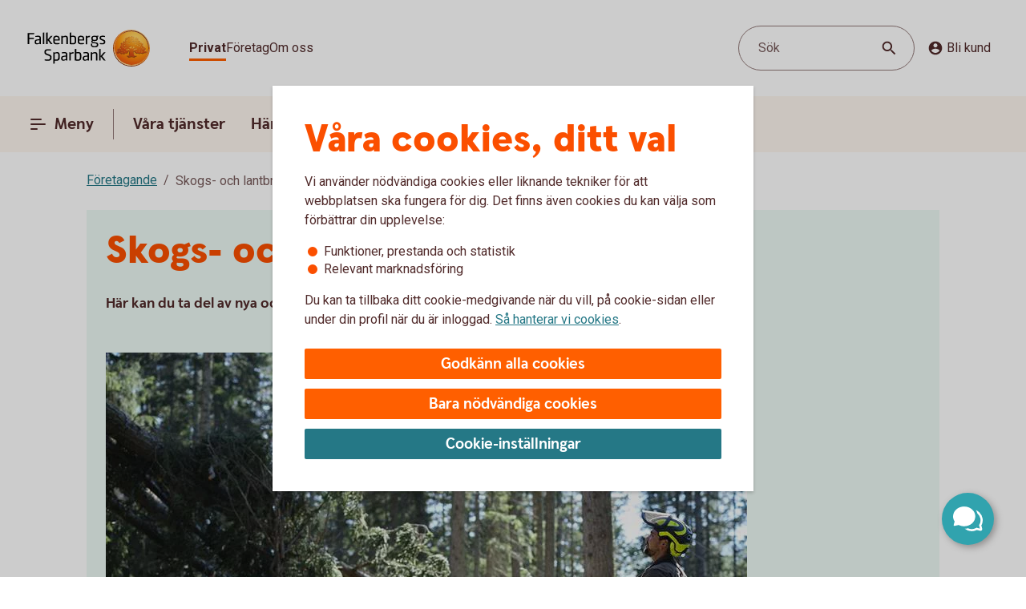

--- FILE ---
content_type: image/svg+xml
request_url: https://www.falkenbergssparbank.se/content/dam/global/brand/logotypes/8060-falkenbergs-sparbank-logo-default.svg
body_size: 77625
content:
<svg id="_8060_Falkenbergs_Sparbank_Vector_2R_Pos" data-name="8060_Falkenbergs_Sparbank_Vector_2R_Pos" xmlns="http://www.w3.org/2000/svg" xmlns:xlink="http://www.w3.org/1999/xlink" viewBox="0 0 156 48"><defs><style>.cls-1{fill:none;}.cls-2,.cls-6{fill-rule:evenodd;}.cls-2{fill:url(#Ny_övertoningsruta_3);}.cls-3{fill:url(#Namnlös_övertoning_4);}.cls-4{fill:url(#Namnlös_övertoning_3);}.cls-5{fill:#faaf5a;}.cls-6{fill:url(#Namnlös_övertoning_9);}.cls-7{fill:#dc8730;}.cls-8{fill:#8d4428;}.cls-9{fill:#9f5024;}.cls-10{fill:#ad5725;}.cls-11{fill:#e48e33;}.cls-12{fill:#db7b29;}.cls-13{fill:#ffb560;}.cls-14{fill:#bc6327;}.cls-15{fill:#ffcb80;}.cls-16{fill:#ffd68e;}.cls-17{fill:#d57c3f;}.cls-18{fill:#ffcd85;}.cls-19{fill:#efa952;}.cls-20{fill:#fdac4a;}.cls-21{fill:#eb962a;}.cls-22{fill:#ffc378;}.cls-23{fill:#ffce89;}.cls-24{fill:#ffd79d;}.cls-25{fill:#eeaf67;}.cls-26{fill:#bf6b29;}.cls-27{fill:#fcb664;}.cls-28{fill:#994822;}.cls-29{fill:#d47429;}.cls-30{fill:#e7944b;}.cls-31{fill:#964c25;}.cls-32{fill:#823d1e;}.cls-33{fill:#6c2b13;}.cls-34{fill:#ba6019;}.cls-35{fill:#d89050;}.cls-36{fill:#7e3717;}.cls-37{fill:#94441e;}.cls-38{fill:#dd8732;}.cls-39{fill:#ffc278;}.cls-40{fill:#ea913e;}.cls-41{fill:#c57231;}.cls-42{fill:#642813;}.cls-43{fill:#56220c;}.cls-44{fill:#f49e4d;}.cls-45{fill:#76310a;}.cls-46{fill:#994b17;}.cls-47{fill:#a35622;}.cls-48{fill:#af6638;}.cls-49{fill:#a5572a;}.cls-50{fill:#e69646;}.cls-51{fill:#d27c3c;}.cls-52{fill:#7a2c13;}.cls-53{fill:#c27138;}.cls-54{fill:#9a4921;}.cls-55{fill:#96441e;}.cls-56{fill:#a04e14;}.cls-57{fill:#aa5a28;}.cls-58{fill:#944428;}.cls-59{fill:#ffc283;}.cls-60{fill:#aa5e33;}.cls-61{fill:#e5872b;}.cls-62{fill:#b96534;}.cls-63{fill:#f29b40;}.cls-64{fill:#b46027;}.cls-65{fill:url(#Ny_övertoningsruta_3-2);}.cls-66{fill:url(#Ny_övertoningsruta_3-3);}.cls-67{fill:url(#Ny_övertoningsruta_3-4);}.cls-68{fill:url(#Ny_övertoningsruta_3-5);}.cls-69{fill:url(#Ny_övertoningsruta_3-6);}.cls-70{fill:url(#Ny_övertoningsruta_3-7);}.cls-71{fill:url(#Ny_övertoningsruta_3-8);}.cls-72{fill:url(#Ny_övertoningsruta_3-9);}.cls-73{fill:url(#Ny_övertoningsruta_3-10);}.cls-74{fill:url(#Ny_övertoningsruta_3-11);}.cls-75{fill:url(#Ny_övertoningsruta_3-12);}.cls-76{fill:url(#Ny_övertoningsruta_3-13);}.cls-77{fill:url(#Ny_övertoningsruta_3-14);}.cls-78{fill:url(#Ny_övertoningsruta_3-15);}.cls-79{fill:url(#Ny_övertoningsruta_3-16);}.cls-80{fill:url(#Ny_övertoningsruta_3-17);}.cls-81{fill:url(#Ny_övertoningsruta_3-18);}.cls-82{fill:url(#Ny_övertoningsruta_3-19);}.cls-83{fill:url(#Ny_övertoningsruta_3-20);}.cls-84{fill:url(#Ny_övertoningsruta_3-21);}.cls-85{fill:url(#Ny_övertoningsruta_3-22);}.cls-86{fill:url(#Ny_övertoningsruta_3-23);}.cls-87{fill:url(#Ny_övertoningsruta_3-24);}.cls-88{fill:url(#Ny_övertoningsruta_3-25);}.cls-89{fill:url(#Ny_övertoningsruta_3-26);}.cls-90{fill:url(#Ny_övertoningsruta_3-27);}.cls-91{fill:url(#Ny_övertoningsruta_3-28);}.cls-92{fill:url(#Ny_övertoningsruta_3-29);}.cls-93{fill:url(#Ny_övertoningsruta_3-30);}.cls-94{fill:url(#Ny_övertoningsruta_3-31);}.cls-95{fill:url(#Ny_övertoningsruta_3-32);}.cls-96{fill:url(#Ny_övertoningsruta_3-33);}.cls-97{fill:url(#Ny_övertoningsruta_3-34);}.cls-98{fill:url(#Ny_övertoningsruta_3-35);}.cls-99{fill:url(#Ny_övertoningsruta_3-36);}.cls-100{fill:url(#Ny_övertoningsruta_3-37);}.cls-101{fill:url(#Ny_övertoningsruta_3-38);}.cls-102{fill:url(#Ny_övertoningsruta_3-39);}.cls-103{fill:#f8a943;}.cls-104{fill:#ec9c4b;}</style><radialGradient id="Ny_övertoningsruta_3" cx="138.29" cy="10.24" r="32.92" gradientTransform="translate(-1.44 2.89)" gradientUnits="userSpaceOnUse"><stop offset="0" stop-color="#ffe178"/><stop offset="0.18" stop-color="#ffd05f"/><stop offset="0.4" stop-color="#ffbe46"/><stop offset="0.6" stop-color="#ff9b0f"/><stop offset="0.8" stop-color="#f7780f"/><stop offset="0.9" stop-color="#f3640f"/><stop offset="1" stop-color="#e65f19"/></radialGradient><linearGradient id="Namnlös_övertoning_4" x1="145.01" y1="4.83" x2="119.06" y2="43.07" gradientUnits="userSpaceOnUse"><stop offset="0.02" stop-color="#ffe6a5"/><stop offset="0.11" stop-color="#fcc677"/><stop offset="0.29" stop-color="#f5871e"/><stop offset="0.29" stop-color="#f5871e"/><stop offset="0.56" stop-color="#e1690f"/><stop offset="0.63" stop-color="#cc5c0e"/><stop offset="0.8" stop-color="#9c3d0c"/><stop offset="0.93" stop-color="#7e2a0b"/><stop offset="1" stop-color="#73230a"/></linearGradient><linearGradient id="Namnlös_övertoning_3" x1="120.04" y1="41.77" x2="143.87" y2="6.37" gradientUnits="userSpaceOnUse"><stop offset="0.01" stop-color="#ffe6a0"/><stop offset="0.11" stop-color="#fcc877"/><stop offset="0.33" stop-color="#f5871e"/><stop offset="0.33" stop-color="#f5871e"/><stop offset="0.64" stop-color="#e1690f"/><stop offset="0.65" stop-color="#db650f"/><stop offset="0.76" stop-color="#ae490d"/><stop offset="0.86" stop-color="#8e340b"/><stop offset="0.94" stop-color="#7a280a"/><stop offset="0.99" stop-color="#73230a"/></linearGradient><radialGradient id="Namnlös_övertoning_9" cx="136.77" cy="11.04" r="36.96" gradientUnits="userSpaceOnUse"><stop offset="0" stop-color="#ffc85a"/><stop offset="0.27" stop-color="#f59619"/><stop offset="0.44" stop-color="#e56b16"/><stop offset="0.55" stop-color="#dc5014"/><stop offset="0.79" stop-color="#ba3f18"/><stop offset="0.82" stop-color="#b43c19"/></radialGradient><radialGradient id="Ny_övertoningsruta_3-2" cx="134.52" cy="11.58" r="35.7" gradientTransform="matrix(1, 0, 0, 1, 0, 0)" xlink:href="#Ny_övertoningsruta_3"/><radialGradient id="Ny_övertoningsruta_3-3" cx="134.46" cy="11.55" r="35.81" gradientTransform="matrix(1, 0, 0, 1, 0, 0)" xlink:href="#Ny_övertoningsruta_3"/><radialGradient id="Ny_övertoningsruta_3-4" cx="134.44" cy="11.51" r="35.76" gradientTransform="matrix(1, 0, 0, 1, 0, 0)" xlink:href="#Ny_övertoningsruta_3"/><radialGradient id="Ny_övertoningsruta_3-5" cx="134.56" cy="11.52" r="35.7" gradientTransform="matrix(1, 0, 0, 1, 0, 0)" xlink:href="#Ny_övertoningsruta_3"/><radialGradient id="Ny_övertoningsruta_3-6" cx="133.16" cy="9.91" r="39.56" gradientTransform="matrix(1, 0, 0, 1, 0, 0)" xlink:href="#Ny_övertoningsruta_3"/><radialGradient id="Ny_övertoningsruta_3-7" cx="135.24" cy="11.12" r="36.52" gradientTransform="matrix(1, 0, 0, 1, 0, 0)" xlink:href="#Ny_övertoningsruta_3"/><radialGradient id="Ny_övertoningsruta_3-8" cx="133.87" cy="10.32" r="37.96" gradientTransform="matrix(1, 0, 0, 1, 0, 0)" xlink:href="#Ny_övertoningsruta_3"/><radialGradient id="Ny_övertoningsruta_3-9" cx="134.23" cy="11.63" r="35.9" gradientTransform="matrix(1, 0, 0, 1, 0, 0)" xlink:href="#Ny_övertoningsruta_3"/><radialGradient id="Ny_övertoningsruta_3-10" cx="133.83" cy="11.03" r="37.35" gradientTransform="matrix(1, 0, 0, 1, 0, 0)" xlink:href="#Ny_övertoningsruta_3"/><radialGradient id="Ny_övertoningsruta_3-11" cx="135.03" cy="11.32" r="36.49" gradientTransform="matrix(1, 0, 0, 1, 0, 0)" xlink:href="#Ny_övertoningsruta_3"/><radialGradient id="Ny_övertoningsruta_3-12" cx="133.92" cy="11.58" r="37.53" gradientTransform="matrix(1, 0, 0, 1, 0, 0)" xlink:href="#Ny_övertoningsruta_3"/><radialGradient id="Ny_övertoningsruta_3-13" cx="134.3" cy="11.37" r="36.3" gradientTransform="matrix(1, 0, 0, 1, 0, 0)" xlink:href="#Ny_övertoningsruta_3"/><radialGradient id="Ny_övertoningsruta_3-14" cx="134.39" cy="11.42" r="36.79" gradientTransform="matrix(1, 0, 0, 1, 0, 0)" xlink:href="#Ny_övertoningsruta_3"/><radialGradient id="Ny_övertoningsruta_3-15" cx="134.32" cy="11.66" r="36.38" gradientTransform="matrix(1, 0, 0, 1, 0, 0)" xlink:href="#Ny_övertoningsruta_3"/><radialGradient id="Ny_övertoningsruta_3-16" cx="134.5" cy="11.71" r="37.24" gradientTransform="matrix(1, 0, 0, 1, 0, 0)" xlink:href="#Ny_övertoningsruta_3"/><radialGradient id="Ny_övertoningsruta_3-17" cx="134.32" cy="11.76" r="36.28" gradientTransform="matrix(1, 0, 0, 1, 0, 0)" xlink:href="#Ny_övertoningsruta_3"/><radialGradient id="Ny_övertoningsruta_3-18" cx="134.47" cy="11.66" r="36.41" gradientTransform="matrix(1, 0, 0, 1, 0, 0)" xlink:href="#Ny_övertoningsruta_3"/><radialGradient id="Ny_övertoningsruta_3-19" cx="134.51" cy="11.86" r="37.1" gradientTransform="matrix(1, 0, 0, 1, 0, 0)" xlink:href="#Ny_övertoningsruta_3"/><radialGradient id="Ny_övertoningsruta_3-20" cx="134.6" cy="11.84" r="36.2" gradientTransform="matrix(1, 0, 0, 1, 0, 0)" xlink:href="#Ny_övertoningsruta_3"/><radialGradient id="Ny_övertoningsruta_3-21" cx="134.7" cy="11.47" r="36.77" gradientTransform="matrix(1, 0, 0, 1, 0, 0)" xlink:href="#Ny_övertoningsruta_3"/><radialGradient id="Ny_övertoningsruta_3-22" cx="134.31" cy="11.54" r="36.14" gradientTransform="matrix(1, 0, 0, 1, 0, 0)" xlink:href="#Ny_övertoningsruta_3"/><radialGradient id="Ny_övertoningsruta_3-23" cx="134.69" cy="11.67" r="36.56" gradientTransform="matrix(1, 0, 0, 1, 0, 0)" xlink:href="#Ny_övertoningsruta_3"/><radialGradient id="Ny_övertoningsruta_3-24" cx="134.92" cy="11.19" r="36.92" gradientTransform="matrix(1, 0, 0, 1, 0, 0)" xlink:href="#Ny_övertoningsruta_3"/><radialGradient id="Ny_övertoningsruta_3-25" cx="134.72" cy="11.78" r="36.05" gradientTransform="matrix(1, 0, 0, 1, 0, 0)" xlink:href="#Ny_övertoningsruta_3"/><radialGradient id="Ny_övertoningsruta_3-26" cx="135.19" cy="11.32" r="36.93" gradientTransform="matrix(1, 0, 0, 1, 0, 0)" xlink:href="#Ny_övertoningsruta_3"/><radialGradient id="Ny_övertoningsruta_3-27" cx="134.76" cy="11.37" r="36.23" gradientTransform="matrix(1, 0, 0, 1, 0, 0)" xlink:href="#Ny_övertoningsruta_3"/><radialGradient id="Ny_övertoningsruta_3-28" cx="135.34" cy="11.45" r="37.54" gradientTransform="matrix(1, 0, 0, 1, 0, 0)" xlink:href="#Ny_övertoningsruta_3"/><radialGradient id="Ny_övertoningsruta_3-29" cx="134.71" cy="11.45" r="36.58" gradientTransform="matrix(1, 0, 0, 1, 0, 0)" xlink:href="#Ny_övertoningsruta_3"/><radialGradient id="Ny_övertoningsruta_3-30" cx="135.09" cy="10.69" r="36.97" gradientTransform="matrix(1, 0, 0, 1, 0, 0)" xlink:href="#Ny_övertoningsruta_3"/><radialGradient id="Ny_övertoningsruta_3-31" cx="135.03" cy="11.15" r="36.46" gradientTransform="matrix(1, 0, 0, 1, 0, 0)" xlink:href="#Ny_övertoningsruta_3"/><radialGradient id="Ny_övertoningsruta_3-32" cx="134.99" cy="11.16" r="36.67" gradientTransform="matrix(1, 0, 0, 1, 0, 0)" xlink:href="#Ny_övertoningsruta_3"/><radialGradient id="Ny_övertoningsruta_3-33" cx="134.96" cy="10.86" r="36.86" gradientTransform="matrix(1, 0, 0, 1, 0, 0)" xlink:href="#Ny_övertoningsruta_3"/><radialGradient id="Ny_övertoningsruta_3-34" cx="134.28" cy="10.47" r="37.82" gradientTransform="matrix(1, 0, 0, 1, 0, 0)" xlink:href="#Ny_övertoningsruta_3"/><radialGradient id="Ny_övertoningsruta_3-35" cx="135.04" cy="10.61" r="37.23" gradientTransform="matrix(1, 0, 0, 1, 0, 0)" xlink:href="#Ny_övertoningsruta_3"/><radialGradient id="Ny_övertoningsruta_3-36" cx="134.17" cy="10.44" r="37.63" gradientTransform="matrix(1, 0, 0, 1, 0, 0)" xlink:href="#Ny_övertoningsruta_3"/><radialGradient id="Ny_övertoningsruta_3-37" cx="134.24" cy="10.92" r="36.95" gradientTransform="matrix(1, 0, 0, 1, 0, 0)" xlink:href="#Ny_övertoningsruta_3"/><radialGradient id="Ny_övertoningsruta_3-38" cx="134.1" cy="10.87" r="36.73" gradientTransform="matrix(1, 0, 0, 1, 0, 0)" xlink:href="#Ny_övertoningsruta_3"/><radialGradient id="Ny_övertoningsruta_3-39" cx="133.2" cy="9.62" r="39" gradientTransform="matrix(1, 0, 0, 1, 0, 0)" xlink:href="#Ny_övertoningsruta_3"/></defs><rect class="cls-1" x="155" y="47" width="1" height="1"/><rect class="cls-1" width="1" height="1"/><path class="cls-2" d="M153.2,24A21.2,21.2,0,1,1,132,2.8,21.2,21.2,0,0,1,153.2,24Z"/><path class="cls-3" d="M132,1a23,23,0,1,0,23,23A23,23,0,0,0,132,1Zm0,45a22,22,0,1,1,22-22A22,22,0,0,1,132,46Z"/><path class="cls-4" d="M132,2a22,22,0,1,0,22,22A22,22,0,0,0,132,2Zm0,43a21,21,0,1,1,21-21A21,21,0,0,1,132,45Z"/><path class="cls-5" d="M132,46.1A22.1,22.1,0,1,1,154.1,24,22.12,22.12,0,0,1,132,46.1Zm0-44A21.9,21.9,0,1,0,153.9,24,21.92,21.92,0,0,0,132,2.1Z"/><path class="cls-6" d="M150.39,29.17c-.15.7-2,.57-2.54.56a.92.92,0,0,0-.84.68,12.69,12.69,0,0,1-1.63.14c-1.66,0-2.1-.64-2.1-.64-.75,0-.81.66-1.53.89-.39.12-.9-.69-.9-.69a10.14,10.14,0,0,1-3.4-.25c-.47-.32-1.42-2-1.78-2a3.36,3.36,0,0,0-.55,0c-.5.06-.76.54-.7,1.33s.26,2.33.38,2.86c.21,1,2.13,1.42,2.94,1.84l.08.41c-.95-.12-3.2-.38-2.75.15.16.19.48.5.71.8v.34a10.14,10.14,0,0,0-3.76-1,7.85,7.85,0,0,0-3.76.94l0-.38c.34-.32.55-.54.78-.77s-.7-.34-2.24-.25l.1-.42c.91-.27,2.33-.43,2.51-1.36s.34-3,.34-3c.14-1.23-.8-2-1.33-1.83a3.73,3.73,0,0,0-1.34.74c-.18.29.14.72.11,1.33,0,.35-1.13.37-2.43.28-.53,0-1.47,1-1.7,1A7.53,7.53,0,0,1,122,31c-.28,0-.59-.57-1.1-.6-.29,0-.7.56-.89.54a5.25,5.25,0,0,1-1.8-.53c-.18-.08.16-1.19.12-1.26a2.05,2.05,0,0,0-1.1.07c-.17.11-.64.54-.74.56a4.88,4.88,0,0,1-2.48.07,4.56,4.56,0,0,1,.24-1.52c.46-.46,1.36-1.22,1.23-1.48s-.94-.73-.78-1a4.2,4.2,0,0,1,.36-.52c.21-.27.7.08,1-.07s.43-.61.54-.65a3.37,3.37,0,0,1,.83-.05c.18,0,.44.74.57.74.32,0,.68,0,.79-.17a3.29,3.29,0,0,0,.3-1.24c0-.42-1.22-.77-1.23-1a3.63,3.63,0,0,1,.59-1.56c.32-.11.9-.33.86-.53-.1-.62-.42-1.85-.26-2A8.93,8.93,0,0,1,120,18c.2-.14.52,0,.82.16a.82.82,0,0,0,1.08-.18c.12-.22.09-1.5.26-1.61s.69-.39.84-.48.87.33,1,.19c.39-.46.62-.77.56-1a6,6,0,0,1-.33-1.61,5.87,5.87,0,0,1,.5-1c.25-.33,1.15-.14,1.51-.46s.26-.83.91-.9a7,7,0,0,0,2.26-1.06,6.13,6.13,0,0,1,2.43.14c.31,0,.88-.53,1.15-.56a5.29,5.29,0,0,1,1.56.28c.23.1.26,1.1.79,1.28a6,6,0,0,0,1.25.33c1.07.14,1.38-.73,1.75-.64a2.44,2.44,0,0,1,1.29.95c.29.37-.2,1.7.49,2,.87.36,1.79,1.33,1.72,1.61s-.55,1.15-.34,1.44.81,0,1.08-.1a1.62,1.62,0,0,1,1.08.3,3.34,3.34,0,0,0,.76.79c.47.22,1.16.53,1.23.73.23.67-.32,1.59-.22,1.9,0,0,.87.32,1,.56a17,17,0,0,1,0,1.79,2.47,2.47,0,0,1,1.36,0c.36.13.51.58.67,1.12,0,.14.5.21.55.33.27.65.25,1.08,0,1.19-.6.25-2,.73-1.79,1.29s.43.54.68.57a5.84,5.84,0,0,1,1.75.31A1.7,1.7,0,0,1,150.39,29.17Z"/><path class="cls-7" d="M146.85,20.67l-.53.37a.24.24,0,0,1,.09.11l.51-.32A.77.77,0,0,0,146.85,20.67Z"/><path class="cls-8" d="M146.91,20.8l-.51.33h0s0,.13,0,.23l.5-.33v-.1A.59.59,0,0,0,146.91,20.8Z"/><path class="cls-9" d="M146.93,21l-.5.33c0,.11,0,.28,0,.43l.51-.38Z"/><path class="cls-10" d="M146.93,21.38l-.51.37c0,.53,0,1.21,0,1.21l0,0,.59-.75H147S146.94,22,146.93,21.38Z"/><path class="cls-11" d="M144.3,17l-.46.42.27.31.48-.4A2.44,2.44,0,0,1,144.3,17Z"/><path class="cls-12" d="M144.56,17.26l-.47.4a2.19,2.19,0,0,0,.22.2l.48-.44A1.27,1.27,0,0,1,144.56,17.26Z"/><path class="cls-7" d="M147,22.2l-.6.75a3.26,3.26,0,0,1,.42-.1l.59-.67A1.85,1.85,0,0,0,147,22.2Z"/><path class="cls-13" d="M146.79,22.85l.19,0,.56-.63-.16,0Z"/><path class="cls-13" d="M143.68,17.16l.18.23.46-.42c-.06-.08-.16-.2-.27-.32a1,1,0,0,0-.5-.29l-.58.52A1.42,1.42,0,0,1,143.68,17.16Z"/><path class="cls-14" d="M132.75,9.84l-.05-.58a4.16,4.16,0,0,0-.51.28l.05.6Z"/><path class="cls-15" d="M147.52,22.2l-.57.63h.16l.54-.6Z"/><path class="cls-16" d="M147.63,22.21l-.55.61a1.65,1.65,0,0,1,.69.09l.36-.52A2,2,0,0,0,147.63,22.21Z"/><path class="cls-13" d="M144.45,18l.16.08.5-.46-.19-.09-.16-.08-.48.44A1.2,1.2,0,0,0,144.45,18Z"/><path class="cls-17" d="M133,9.73h.24l0-.55h-.22a1.07,1.07,0,0,0-.4.1l0,.58A1,1,0,0,1,133,9.73Z"/><path class="cls-18" d="M134.38,9.93l.36-.44a8.59,8.59,0,0,0-1.46-.31l0,.55A6.33,6.33,0,0,1,134.38,9.93Z"/><path class="cls-19" d="M134.56,10c.06,0,.11.13.17.28l.38-.49a.54.54,0,0,0-.26-.26l-.14,0-.35.45Z"/><path class="cls-7" d="M134.87,10.68l.41-.55a2.22,2.22,0,0,0-.18-.38l-.38.49C134.76,10.36,134.81,10.53,134.87,10.68Z"/><path class="cls-11" d="M135.23,11.22l.36-.49c-.13-.08-.21-.36-.32-.62l-.41.54A1.14,1.14,0,0,0,135.23,11.22Z"/><path class="cls-18" d="M135.36,11.29a5.64,5.64,0,0,0,1.48.35l.07-.57a2.71,2.71,0,0,1-1.34-.36l-.36.5A.53.53,0,0,0,135.36,11.29Z"/><path class="cls-12" d="M138,11.16l.08-.73a2.61,2.61,0,0,0-.57.36l-.12.76A2.46,2.46,0,0,0,138,11.16Z"/><path class="cls-20" d="M137.37,11.54l.13-.77a1.16,1.16,0,0,1-.61.3l-.08.57A1.4,1.4,0,0,0,137.37,11.54Z"/><path class="cls-21" d="M138.37,11l.11,0,.12-.56a.88.88,0,0,0-.3-.07.67.67,0,0,0-.28.06l-.08.74C138.1,11.05,138.23,10.94,138.37,11Z"/><path class="cls-22" d="M138.85,11.18l.12-.56a3.34,3.34,0,0,0-.4-.18l-.11.56A2.32,2.32,0,0,1,138.85,11.18Z"/><path class="cls-23" d="M139.19,11.43l.21-.53a4.82,4.82,0,0,0-.45-.29l-.12.56A2.47,2.47,0,0,1,139.19,11.43Z"/><path class="cls-24" d="M139.6,11.87l.46-.35a3.21,3.21,0,0,0-.68-.64l-.22.53A2.78,2.78,0,0,1,139.6,11.87Z"/><path class="cls-25" d="M139.7,12l.48-.32a.41.41,0,0,0-.06-.11l-.08-.1-.46.34.07.08A.61.61,0,0,1,139.7,12Z"/><path class="cls-7" d="M139.74,12.88l.57-.41a2,2,0,0,0-.15-.8l-.47.33A3,3,0,0,1,139.74,12.88Z"/><path class="cls-10" d="M139.85,13.64l.5-.39a6.07,6.07,0,0,1,0-.8l-.57.41A1.59,1.59,0,0,0,139.85,13.64Z"/><path class="cls-26" d="M140,13.8l.5-.37a.24.24,0,0,1-.11-.2l-.52.39A.68.68,0,0,0,140,13.8Z"/><path class="cls-27" d="M140.44,13.41l-.5.37a.57.57,0,0,0,.18.12l.11,0,.48-.36Z"/><path class="cls-22" d="M140.64,14.18l.44-.32-.39-.28-.48.36A3.62,3.62,0,0,1,140.64,14.18Z"/><path class="cls-16" d="M141.64,15.07l.43-.3a6.59,6.59,0,0,0-1-.93l-.44.33A4.34,4.34,0,0,1,141.64,15.07Z"/><path class="cls-20" d="M141.78,15.28l.43-.32a1.46,1.46,0,0,0-.16-.21l-.42.3A1.82,1.82,0,0,1,141.78,15.28Z"/><path class="cls-7" d="M141.84,15.51l.5-.35a2,2,0,0,0-.14-.22l-.43.31A.41.41,0,0,1,141.84,15.51Z"/><path class="cls-10" d="M141.84,15.51a4,4,0,0,1-.14.41l.72-.49a.69.69,0,0,0-.09-.29l-.48.35Z"/><path class="cls-28" d="M141.54,17l.74-.69c-.14,0,0-.37.13-.75a.53.53,0,0,0,0-.13l-.71.47c-.21.54-.32.89-.19,1.08C141.53,17,141.53,17,141.54,17Z"/><path class="cls-27" d="M141.73,17l.82-.75-.21,0a.13.13,0,0,1-.09,0l-.73.68S141.62,17,141.73,17Z"/><path class="cls-16" d="M142.6,16.87a1.21,1.21,0,0,1,.41,0l.56-.52a2.86,2.86,0,0,0-1-.1l-.82.75A5.63,5.63,0,0,0,142.6,16.87Z"/><path class="cls-24" d="M145.19,18.32l.56-.41a5.48,5.48,0,0,0-.67-.36l-.5.46Z"/><path class="cls-13" d="M145.5,18.51l.55-.34a1.81,1.81,0,0,0-.33-.28l-.55.42Z"/><path class="cls-7" d="M145.67,18.71l.54-.28a1,1,0,0,0-.18-.28l-.56.34c.08.06.17.13.19.2Z"/><path class="cls-8" d="M145.65,19.56l.6-.37a2.13,2.13,0,0,0-.05-.78l-.54.28A1.61,1.61,0,0,1,145.65,19.56Z"/><path class="cls-10" d="M145.43,20.59h0l.61-.38v0a6.87,6.87,0,0,0,.17-1l-.59.37A4,4,0,0,0,145.43,20.59Z"/><path class="cls-13" d="M145.71,20.71l.57-.41c-.14-.05-.21-.08-.2-.12l-.65.41Z"/><path class="cls-16" d="M146.34,21.06l.53-.35a1.11,1.11,0,0,0-.61-.42l-.57.41A2,2,0,0,1,146.34,21.06Z"/><path class="cls-13" d="M148.1,22.38l-.35.52a.56.56,0,0,1,.28.21l.37-.48A.91.91,0,0,0,148.1,22.38Z"/><path class="cls-7" d="M148.63,23a1.87,1.87,0,0,0-.25-.41l-.37.47a1.13,1.13,0,0,1,.22.39Z"/><path class="cls-29" d="M148.4,24s.09.1.21.14l.42-.48-.09-.06c-.13-.09-.2-.34-.32-.61l-.4.45A3.36,3.36,0,0,1,148.4,24Z"/><path class="cls-13" d="M149,23.66l-.43.48c.15.07.35.12.38.2l0,0,.37-.47Z"/><path class="cls-30" d="M149.33,23.87l-.37.47a.75.75,0,0,1,.06.13l.43-.47A.74.74,0,0,0,149.33,23.87Z"/><path class="cls-10" d="M149.07,25.41l.53.16a2.07,2.07,0,0,0-.13-1.53l0-.06-.42.46C149.18,24.89,149.2,25.23,149.07,25.41Z"/><path class="cls-31" d="M148.94,25.51c-.26.11-.7.27-1.07.46l.67.3.79-.37a.64.64,0,0,0,.28-.35l-.53-.17A.29.29,0,0,1,148.94,25.51Z"/><path class="cls-32" d="M148.57,26.25l-.68-.29a3.28,3.28,0,0,0-.37.22l.69.24Z"/><path class="cls-33" d="M147.54,26.16a1.16,1.16,0,0,0-.37.36l.73.07a.37.37,0,0,1,.14-.09l.2-.1Z"/><path class="cls-32" d="M147.92,26.57l-.74-.08a.39.39,0,0,0,0,.35l.68-.09C147.8,26.69,147.86,26.62,147.92,26.57Z"/><path class="cls-34" d="M147.81,26.73l-.68.08a1.22,1.22,0,0,0,.14.28l.68-.27C147.84,26.81,147.81,26.77,147.81,26.73Z"/><path class="cls-10" d="M147.49,27.3l.71-.47-.28,0-.66.26A.56.56,0,0,0,147.49,27.3Z"/><path class="cls-29" d="M147.84,27.4H148l.75-.54-.54,0-.71.46A.75.75,0,0,0,147.84,27.4Z"/><path class="cls-30" d="M148.87,27.51l.68-.48a5.49,5.49,0,0,0-.85-.16l-.75.54C148.24,27.44,148.58,27.46,148.87,27.51Z"/><path class="cls-23" d="M149.58,27.7a.85.85,0,0,1,.21.14l.5-.36a1.54,1.54,0,0,0-.53-.38l-.23-.07-.68.47A2.8,2.8,0,0,1,149.58,27.7Z"/><path class="cls-35" d="M150.05,28.12l.48-.32a2,2,0,0,0-.26-.34l-.51.35A1.74,1.74,0,0,1,150.05,28.12Z"/><path class="cls-14" d="M150.37,29.16a.41.41,0,0,1-.09.19l.54.32a1,1,0,0,0,.12-.38,2.59,2.59,0,0,0-.43-1.51l-.48.32A1.54,1.54,0,0,1,150.37,29.16Z"/><path class="cls-8" d="M150.83,29.64l-.53-.31c-.25.32-1,.4-1.61.4l.2.61C149.65,30.31,150.53,30.16,150.83,29.64Z"/><path class="cls-33" d="M147.84,29.71a.82.82,0,0,0-.26,0l.17.59h0c.08,0,.57,0,1.13,0l-.2-.61C148.35,29.74,148,29.72,147.84,29.71Z"/><path class="cls-8" d="M147.07,30.2l.27.74c.2-.17.22-.57.44-.6l-.17-.6A.93.93,0,0,0,147.07,30.2Z"/><path class="cls-36" d="M147.36,30.91l-.27-.73a1.1,1.1,0,0,0-.11.25l.21.58.12-.05Z"/><path class="cls-33" d="M145.38,30.54c-1.66,0-2.09-.66-2.09-.66h0l-.19.7a.3.3,0,0,1,.13.06,4.44,4.44,0,0,0,2.15.52,8.27,8.27,0,0,0,1.85-.17l-.22-.6A14.4,14.4,0,0,1,145.38,30.54Z"/><path class="cls-31" d="M142.43,30.32l-.21.93a2.66,2.66,0,0,0,.63-.51c.14-.13.19-.17.25-.15l.19-.71A1.09,1.09,0,0,0,142.43,30.32Z"/><path class="cls-36" d="M141.73,30.78l-.14.65a1.36,1.36,0,0,0,.66-.19l.21-.95A1.54,1.54,0,0,1,141.73,30.78Z"/><path class="cls-33" d="M140.85,30.08h0l-.32.62h0a1.34,1.34,0,0,0,1.07.72l.14-.66C141.36,30.9,140.85,30.08,140.85,30.08Z"/><path class="cls-36" d="M137.44,29.83l-.36.51a4.79,4.79,0,0,0,2,.37l.26-.6A5,5,0,0,1,137.44,29.83Z"/><path class="cls-33" d="M135.67,27.81h-.41l.11.6a.27.27,0,0,1,.2.08c.38.29,1.27,1.74,1.54,1.87l.35-.51C137,29.52,136,27.82,135.67,27.81Z"/><path class="cls-36" d="M135.29,27.81a1,1,0,0,0-.45.1l.31.57a.43.43,0,0,1,.25-.07Z"/><path class="cls-33" d="M134.54,28.24l.49.54a.39.39,0,0,1,.14-.32l-.31-.56A.67.67,0,0,0,134.54,28.24Z"/><path class="cls-31" d="M139.32,30.11l-.27.6c.58,0,1.16,0,1.49,0l.31-.63A12.3,12.3,0,0,1,139.32,30.11Z"/><path class="cls-37" d="M134.39,29.06l.67.43a3.26,3.26,0,0,1,0-.75l-.48-.53A1.72,1.72,0,0,0,134.39,29.06Z"/><path class="cls-10" d="M134.81,32.15l.57-.18c0-.2-.25-1.71-.33-2.5l-.66-.44A30,30,0,0,0,134.81,32.15Z"/><path class="cls-38" d="M135.38,32l-.58.18a1.43,1.43,0,0,0,.23.38l.52-.33A.4.4,0,0,1,135.38,32Z"/><path class="cls-13" d="M135.53,32.16l-.52.32a2.56,2.56,0,0,0,.73.56l.39-.51A3.34,3.34,0,0,1,135.53,32.16Z"/><path class="cls-39" d="M136.66,33.44l.31-.52c-.28-.12-.61-.27-.87-.4l-.39.5A9.1,9.1,0,0,0,136.66,33.44Z"/><path class="cls-40" d="M137.42,33.74l.3-.51-.78-.33-.31.53Z"/><path class="cls-41" d="M137.76,33.9l.37-.43a1.25,1.25,0,0,0-.44-.26l-.3.52Z"/><path class="cls-37" d="M137.81,34.31l.56.52c.12-.08,0-.67-.1-1a1,1,0,0,0-.16-.35l-.38.45Z"/><path class="cls-36" d="M137,34.17l.54.59.67.1c.14,0,.18,0,.21,0l-.59-.54Z"/><path class="cls-36" d="M135.76,35.58l.47.61c.14-.07.11-.48.1-.77l-.57-.18Z"/><path class="cls-42" d="M136.09,34.68a9.68,9.68,0,0,1,1.45.08l-.54-.59c-.87-.08-2-.14-2,.12l1.06.45C136,34.69,136.06,34.68,136.09,34.68Z"/><path class="cls-31" d="M136,34.7l-1-.43a.2.2,0,0,0,0,.16,10.57,10.57,0,0,1,.75.85l.54.17a2,2,0,0,0-.05-.32C136.21,34.93,136,34.76,136,34.7Z"/><path class="cls-33" d="M135.52,35.44l0,.66c.41.15.62.15.71.07l-.5-.63Z"/><path class="cls-36" d="M132.45,34.62l-.13.62a8.72,8.72,0,0,1,3,.75l.29.12,0-.66A9.83,9.83,0,0,0,132.45,34.62Z"/><path class="cls-33" d="M128.48,35.43l-.29.77a8.06,8.06,0,0,1,4.16-1l.13-.62A7.62,7.62,0,0,0,128.48,35.43Z"/><path class="cls-43" d="M128.23,35.55l-.41.7c.07,0,.21,0,.41-.07l.29-.77Z"/><path class="cls-33" d="M127.77,36.19a.11.11,0,0,0,.08.07l.42-.73,0-.38-.58,0A2.4,2.4,0,0,0,127.77,36.19Z"/><path class="cls-37" d="M128.06,34.64c.15,0-.36.29-.41.52l.59,0c.34-.32.56-.54.78-.77,0,0,.08-.1,0-.14Z"/><path class="cls-43" d="M128.46,34.11l-.66.51c.22,0,.27,0,.28,0l1-.36C129.08,34.19,128.86,34.13,128.46,34.11Z"/><path class="cls-33" d="M126.74,34.14l-.59.41c.11.22,1,0,1.68.07l.66-.51A15.47,15.47,0,0,0,126.74,34.14Z"/><path class="cls-37" d="M126.89,33.72l-.33-.44a2.21,2.21,0,0,0-.42,1.2.17.17,0,0,0,0,.1l.61-.45Z"/><path class="cls-14" d="M128,33.47l-.45-.49-.89.25-.1.07.34.46C127.2,33.66,127.66,33.56,128,33.47Z"/><path class="cls-44" d="M128.64,33.22l-.48-.47a5.66,5.66,0,0,1-.66.24l.44.49A4.82,4.82,0,0,0,128.64,33.22Z"/><path class="cls-38" d="M129.19,32.81l-.47-.46a1.54,1.54,0,0,1-.58.41l.48.47A1.51,1.51,0,0,0,129.19,32.81Z"/><path class="cls-45" d="M129.39,32.39c.15-.81.36-3.11.35-3.24l-.63.18c-.07.81-.18,2.31-.31,2.85a.39.39,0,0,1-.1.19l.47.46A1,1,0,0,0,129.39,32.39Z"/><path class="cls-31" d="M129.39,28l-.47.36a1.57,1.57,0,0,1,.19,1l.63-.18A1.94,1.94,0,0,0,129.39,28Z"/><path class="cls-33" d="M128.38,27.53a3.75,3.75,0,0,0-1.37.76l.64.44c-.07-.29.75-.62.91-.62a.55.55,0,0,1,.37.3l.47-.36A1,1,0,0,0,128.38,27.53Z"/><path class="cls-31" d="M127,28.28c-.12.2,0,.46.06.78l.68.51a4.65,4.65,0,0,0-.11-.87l-.63-.43Z"/><path class="cls-36" d="M127.13,29.61a.12.12,0,0,1,0,.09l.4.45a.74.74,0,0,0,.27-.6l-.69-.52A2.07,2.07,0,0,1,127.13,29.61Z"/><path class="cls-37" d="M126.67,29.87l.25.52a1.12,1.12,0,0,0,.59-.25l-.41-.45C127.05,29.77,126.9,29.83,126.67,29.87Z"/><path class="cls-33" d="M124.7,29.88l.13.58c.45,0,1.57,0,2.11-.08l-.24-.51A11.07,11.07,0,0,1,124.7,29.88Z"/><path class="cls-46" d="M123.71,30.4l.19.65a3.14,3.14,0,0,1,.79-.58h.16l-.13-.58A1.88,1.88,0,0,0,123.71,30.4Z"/><path class="cls-36" d="M123.74,30.38c-.36.28-.62.54-.75.55l.16.58a2,2,0,0,0,.77-.49Z"/><path class="cls-33" d="M122,31c-.25,0-.56-.47-1-.58l0,.59a.33.33,0,0,1,.17.1,1.19,1.19,0,0,0,.78.47,9.81,9.81,0,0,0,1.28-.06l-.17-.58A9.17,9.17,0,0,1,122,31Z"/><path class="cls-47" d="M120.85,30.38c-.2,0-.46.26-.66.42l.12.65a3.43,3.43,0,0,0,.49-.41.18.18,0,0,1,.18,0l0-.6Z"/><path class="cls-36" d="M120.22,30.79a.62.62,0,0,1-.27.15h0l0,.6a.67.67,0,0,0,.37-.11Z"/><path class="cls-33" d="M118.18,30.41a.11.11,0,0,1,0-.05l-.5.32a1,1,0,0,0,.35.3,6.3,6.3,0,0,0,2,.56l0-.6A5.32,5.32,0,0,1,118.18,30.41Z"/><path class="cls-48" d="M118.24,29.54l-.67.51c0,.08,0,.19,0,.3a.5.5,0,0,0,.12.35l.49-.32A1.87,1.87,0,0,1,118.24,29.54Z"/><path class="cls-36" d="M118.3,29.15h0l-.76.62h0s0,.09,0,.32l.66-.51A1.45,1.45,0,0,0,118.3,29.15Z"/><path class="cls-33" d="M117.31,29.16l.06.73a.48.48,0,0,1,.11-.09.13.13,0,0,1,.07,0l.75-.61A2.28,2.28,0,0,0,117.31,29.16Z"/><path class="cls-49" d="M117.17,29.22c-.12.07-.4.31-.58.45l.27.58a5.77,5.77,0,0,0,.53-.38l0-.72A.54.54,0,0,0,117.17,29.22Z"/><path class="cls-33" d="M116.43,29.77a4.59,4.59,0,0,1-2.47.07l-.54.29,0,0c.24.31,1.31.51,3.08.21a1.28,1.28,0,0,0,.36-.13l-.27-.59A.66.66,0,0,1,116.43,29.77Z"/><path class="cls-49" d="M114.14,28.55l-.54-.22a4.81,4.81,0,0,0-.16,1.83l.54-.31A7.31,7.31,0,0,1,114.14,28.55Z"/><path class="cls-50" d="M114.22,28.36l.22-.22-.54-.35a1.3,1.3,0,0,0-.18.23,1.27,1.27,0,0,0-.13.34l.54.22A.59.59,0,0,1,114.22,28.36Z"/><path class="cls-51" d="M115.45,26.88l-.85.1,0,0c.07.12-.43.47-.74.8l.53.36C114.86,27.74,115.52,27.12,115.45,26.88Z"/><path class="cls-52" d="M115.44,26.86a5.79,5.79,0,0,0-.48-.46l-.73.06a5.83,5.83,0,0,0,.39.54l.83-.09A.07.07,0,0,0,115.44,26.86Z"/><path class="cls-9" d="M114.65,25.92l-.64,0a1.22,1.22,0,0,0,.24.58l.74-.05C114.81,26.26,114.62,26.06,114.65,25.92Z"/><path class="cls-7" d="M114.79,25.68l-.61-.18-.15.27a.24.24,0,0,0,0,.15l.64,0C114.64,25.89,114.66,25.87,114.79,25.68Z"/><path class="cls-26" d="M115,25.34a.24.24,0,0,1,.11-.08l-.22-.56a2.13,2.13,0,0,0-.76.83l.61.18A4.28,4.28,0,0,1,115,25.34Z"/><path class="cls-10" d="M115.54,25.28l-.09-.65a.86.86,0,0,0-.56.08l.22.56A.79.79,0,0,1,115.54,25.28Z"/><path class="cls-7" d="M115.42,24.63l.1.65a1,1,0,0,0,.38,0l-.12-.71A1.89,1.89,0,0,1,115.42,24.63Z"/><path class="cls-26" d="M115.84,24.58l-.08,0,.12.7a.27.27,0,0,0,.13-.05Z"/><path class="cls-50" d="M116.32,24.92l-.21-.69c-.13.15-.24.34-.29.37l.17.69A1.1,1.1,0,0,0,116.32,24.92Z"/><path class="cls-7" d="M116.1,24.25l.2.7a2.62,2.62,0,0,1,.17-.27l-.17-.62A.92.92,0,0,0,116.1,24.25Z"/><path class="cls-26" d="M116.52,24.64l.08,0-.07-.63-.15,0-.1,0,.17.62S116.5,24.64,116.52,24.64Z"/><path class="cls-10" d="M117.19,24.58l0-.61a3.33,3.33,0,0,0-.73,0l.08.62A3.44,3.44,0,0,1,117.19,24.58Z"/><path class="cls-26" d="M117.2,24l0,.61h.18l.15-.61Z"/><path class="cls-20" d="M117.5,24h0l-.15.61h0l.08,0,.27-.61Z"/><path class="cls-50" d="M117.61,24.9l.29-.69a.48.48,0,0,0-.23-.2l-.27.6A1,1,0,0,1,117.61,24.9Z"/><path class="cls-26" d="M117.81,25.24l.29-.73c-.07-.1-.15-.25-.22-.33l-.29.68C117.66,25,117.74,25.14,117.81,25.24Z"/><path class="cls-50" d="M117.92,25.33h.13l.19-.64a1.93,1.93,0,0,1-.17-.21l-.28.72C117.84,25.28,117.88,25.33,117.92,25.33Z"/><path class="cls-49" d="M118.63,25.25l-.27-.57,0,0s-.06,0-.11,0l-.2.67A1.31,1.31,0,0,0,118.63,25.25Z"/><path class="cls-50" d="M118.73,25.15a.67.67,0,0,0,.06-.15l-.39-.47c0,.09,0,.15-.06.16h0l.27.56A.24.24,0,0,0,118.73,25.15Z"/><path class="cls-7" d="M118.9,24.7l-.47-.4a1.78,1.78,0,0,1,0,.26l.4.46A2.39,2.39,0,0,0,118.9,24.7Z"/><path class="cls-53" d="M119,23.9a.25.25,0,0,0,0-.08l-.62.19a.64.64,0,0,1,0,.32l.47.39A2.9,2.9,0,0,0,119,23.9Z"/><path class="cls-52" d="M118.62,23.45l-.65.25c.2.13.41.26.43.33l.62-.18A.8.8,0,0,0,118.62,23.45Z"/><path class="cls-54" d="M118.16,23.18l-.61.22a4.6,4.6,0,0,0,.45.32l.65-.25A4.85,4.85,0,0,0,118.16,23.18Z"/><path class="cls-10" d="M117.8,22.87l-.54.14a.83.83,0,0,0,.31.41l.62-.22C117.91,23,117.79,23,117.8,22.87Z"/><path class="cls-55" d="M117.28,22.75s0,.11,0,.14a.34.34,0,0,0,0,.14l.54-.14a1.06,1.06,0,0,1,0-.2Z"/><path class="cls-10" d="M117.86,22.56l-.53,0c0,.08,0,.18-.06.24l.55-.06S117.84,22.62,117.86,22.56Z"/><path class="cls-50" d="M118.26,21.49l-.48-.27a6.26,6.26,0,0,0-.46,1.34l.53,0A4.84,4.84,0,0,1,118.26,21.49Z"/><path class="cls-44" d="M117.77,21.24l.48.28a.45.45,0,0,1,.11-.15l-.49-.29Z"/><path class="cls-7" d="M118.52,21.31,118,21a.54.54,0,0,0-.14.16l.49.28s0,0,0,0Z"/><path class="cls-56" d="M119,21.08l-.55-.36-.45.2L118,21l.52.35A4.25,4.25,0,0,0,119,21.08Z"/><path class="cls-44" d="M118.64,20.57v0a.38.38,0,0,1-.18.13l.54.36c.14-.09.26-.19.25-.29Z"/><path class="cls-50" d="M119.25,20.81c0-.21-.1-.52-.16-.81l-.56-.14a4.45,4.45,0,0,1,.11.73l.61.24Z"/><path class="cls-7" d="M119,19.09l-.51-.14a6.13,6.13,0,0,0,.1.94l.56.14A6.9,6.9,0,0,1,119,19.09Z"/><path class="cls-57" d="M119,18.81l.15-.12-.51-.36a.81.81,0,0,0-.19.64l.51.14A.46.46,0,0,1,119,18.81Z"/><path class="cls-58" d="M119.91,18.14l-.2-.63a13.81,13.81,0,0,0-1.1.84l.5.36C119.35,18.51,119.67,18.3,119.91,18.14Z"/><path class="cls-49" d="M120,18.05a.36.36,0,0,1,.19-.05l0-.66a.63.63,0,0,0-.34.07l-.17.12.19.63Z"/><path class="cls-59" d="M120.62,18.11v-.68a1.44,1.44,0,0,0-.44-.09l0,.66A1,1,0,0,1,120.62,18.11Z"/><path class="cls-13" d="M120.6,17.43v.67a1.22,1.22,0,0,0,1.07.16l-.22-.57C121.34,17.77,121,17.55,120.6,17.43Z"/><path class="cls-53" d="M122,18l-.48-.42c0,.06,0,.08,0,.1l.21.57A.57.57,0,0,0,122,18Z"/><path class="cls-58" d="M121.52,16.94c0,.19,0,.43,0,.68L122,18a2.15,2.15,0,0,0,.1-.61Z"/><path class="cls-10" d="M122.07,17.16l-.52-.51c0,.09,0,.21,0,.31l.53.49A2.83,2.83,0,0,1,122.07,17.16Z"/><path class="cls-7" d="M122.15,16.55l-.42-.45a1.13,1.13,0,0,0-.18.58l.52.5A3.14,3.14,0,0,1,122.15,16.55Z"/><path class="cls-60" d="M122.21,16.43l.17-.11-.39-.43-.2.14-.08.09.43.45A.26.26,0,0,1,122.21,16.43Z"/><path class="cls-58" d="M122.9,16l-.17-.59a5.89,5.89,0,0,0-.77.48l.4.42Z"/><path class="cls-10" d="M123,16a.23.23,0,0,1,.15,0l-.18-.62a1.38,1.38,0,0,0-.29.12l.17.6Z"/><path class="cls-59" d="M123.32,16l-.18-.66a.5.5,0,0,0-.17,0l.19.62Z"/><path class="cls-13" d="M123.71,16.11l-.17-.68a2.83,2.83,0,0,0-.42-.13l.17.66Z"/><path class="cls-61" d="M124,16.13v0l-.22-.59h0a2.51,2.51,0,0,1-.29-.1l.18.68C123.85,16.15,124,16.19,124,16.13Z"/><path class="cls-10" d="M124.23,15.9l-.29-.51c-.06.08-.11.13-.14.13l.24.61Z"/><path class="cls-58" d="M124.61,15.27l-.57-.12v0a.63.63,0,0,1-.12.23l.29.51A1.78,1.78,0,0,0,124.61,15.27Z"/><path class="cls-62" d="M124.61,15.12a1.05,1.05,0,0,1,0-.19l-.61-.12c0,.19.09.34.09.37l.56.11A.33.33,0,0,0,124.61,15.12Z"/><path class="cls-10" d="M124.38,14.27l-.58-.12c0,.23.11.5.16.69l.6.12Z"/><path class="cls-63" d="M124.29,13.49l-.54-.13a.8.8,0,0,0,0,.15,2.3,2.3,0,0,0,.08.66l.58.12C124.27,13.83,124.23,13.59,124.29,13.49Z"/><path class="cls-7" d="M124.65,12.75l-.35-.48a4.46,4.46,0,0,0-.56,1.11l.54.13C124.4,13.26,124.5,13,124.65,12.75Z"/><path class="cls-14" d="M124.78,12.56a.49.49,0,0,1,.13-.1l-.27-.56a1,1,0,0,0-.21.19l-.15.22.35.47Z"/><path class="cls-58" d="M125.27,12.36l-.26-.6a1,1,0,0,0-.39.16l.26.55A1.21,1.21,0,0,1,125.27,12.36Z"/><path class="cls-64" d="M125,11.77l.26.59c.36-.06.83-.06,1.06-.27l-.24-.69C125.89,11.71,125.4,11.67,125,11.77Z"/><path class="cls-10" d="M126.63,11.63l-.26-.71a1.15,1.15,0,0,0-.28.43.25.25,0,0,1,0,.07l.24.68h0A1.34,1.34,0,0,0,126.63,11.63Z"/><path class="cls-7" d="M127.21,11.2l-.13-.58a1.16,1.16,0,0,0-.73.33l.26.72C126.72,11.43,126.76,11.24,127.21,11.2Z"/><path class="cls-20" d="M128,11l-.14-.57a2.17,2.17,0,0,1-.68.19h-.07l.12.58A2.86,2.86,0,0,0,128,11Z"/><path class="cls-14" d="M128.73,10.58l-.16-.57a4.45,4.45,0,0,1-.78.42l.13.57A5.6,5.6,0,0,0,128.73,10.58Z"/><path class="cls-26" d="M129.41,10.17l-.12-.61a1.05,1.05,0,0,0-.26.13c-.13.1-.29.22-.48.34l.16.57C129,10.42,129.26,10.25,129.41,10.17Z"/><path class="cls-20" d="M129.45,10.14a2.43,2.43,0,0,1,1.05-.07l0-.55a2.79,2.79,0,0,0-1.2.05l.13.61Z"/><path class="cls-22" d="M131.42,10.19l0-.51c-.27,0-.62-.12-.95-.16l0,.55C130.8,10.09,131.16,10.15,131.42,10.19Z"/><path class="cls-20" d="M131.87,10.28h0V9.72a1.53,1.53,0,0,1-.53,0l0,.51Z"/><path class="cls-17" d="M132.26,10.13l0-.6a1.12,1.12,0,0,1-.35.19v.56A.84.84,0,0,0,132.26,10.13Z"/><path class="cls-65" d="M130.91,21.73c-.07.17-.26.85-.56,1.06s-1.14,0-1.34.08a.34.34,0,0,0,.05.57,23.64,23.64,0,0,1,2.5,1.34c.08,0,.2,0,.24-.18s.45-2.68.41-2.77C132.07,21.49,131,21.57,130.91,21.73Z"/><path class="cls-66" d="M133.82,22.21c0,.07-.37,2.77-.31,2.8a30.37,30.37,0,0,1,2.4-1.9c.08-.05,0-.22,0-.24a3.34,3.34,0,0,0-.68-.85C135.12,22,133.83,22.19,133.82,22.21Z"/><path class="cls-67" d="M134.43,26.4c0,.15,1,.34,1.81.05.21-.07.51-.89.9-1s1.34.27,1.64,0,.19-.85-.16-.87a6.46,6.46,0,0,1-1.75-.31C136.78,24.22,134.54,25.49,134.43,26.4Z"/><path class="cls-68" d="M127.73,24.65c-.08.05-.29.6-.51.76a.61.61,0,0,1-.4.09,1.72,1.72,0,0,1-.72-.17,1,1,0,0,0-.43-.14c-.25,0-.51.29-.61.58-.23.69,1.1,1,1.28,1.08a2.42,2.42,0,0,0,1.32-.43,2.32,2.32,0,0,1,1-.29c.28,0,.64.18,1.11.23a.31.31,0,0,0,.21-.15.47.47,0,0,0,0-.4,9.82,9.82,0,0,0-1.64-1C128.18,24.7,127.83,24.59,127.73,24.65Z"/><path class="cls-69" d="M144.32,26.16a1.07,1.07,0,0,0,.1.49c0,.06.52,0,.54,0s0-.4-.36-.66C144.54,25.89,144.31,26.06,144.32,26.16Z"/><path class="cls-70" d="M116.33,27.38a1,1,0,0,0,0,.7c.2.17.83-.29.94-.44a.4.4,0,0,0,.12-.31c0-.21-.12-.25-.2-.25A4,4,0,0,0,116.33,27.38Z"/><path class="cls-71" d="M145.61,24.25a.33.33,0,0,0-.32.37c0,.23.15.41.65.38s.6.29.86.29c.56,0,.45-.54.46-.79S146.27,24.22,145.61,24.25Z"/><path class="cls-72" d="M142.21,18.7a.37.37,0,0,0-.28.46c.07.09.37,0,.76.22a4.26,4.26,0,0,1,.66,1,.78.78,0,0,0,.72.25c.17-.1-.17-1.15-.28-1.2a10.73,10.73,0,0,1-.92-.6A2,2,0,0,0,142.21,18.7Z"/><path class="cls-73" d="M144.17,22.67a.41.41,0,0,0-.17.49,1.18,1.18,0,0,0,.86.21A.28.28,0,0,0,145,23c0-.12-.27-.77-.46-.77S144.33,22.54,144.17,22.67Z"/><path class="cls-74" d="M121.55,22.93a2.34,2.34,0,0,0-.69.87c-.08.13-.17.4-.1.4a.39.39,0,0,0,.39-.17c.27-.43.63-.23.78-.37.4-.38.4-.79.35-.85A.86.86,0,0,0,121.55,22.93Z"/><path class="cls-75" d="M139.9,16.44a1.22,1.22,0,0,0,0,1.2c.09.07.39,0,.45-.08a1,1,0,0,0-.22-1C140.07,16.47,140,16.4,139.9,16.44Z"/><path class="cls-76" d="M141.1,21c-.18.06-.56.41-.48.55s.2.14.64.09c.18,0,.39.32.5.37a2.56,2.56,0,0,0,.64.18.45.45,0,0,0,.28-.36c0-.06-.37-.3-.46-.42-.24-.28-.07-.45-.15-.56A2.58,2.58,0,0,0,141.1,21Z"/><path class="cls-77" d="M135.93,19c0,.09.26.27.36.25a3.88,3.88,0,0,1,.44-.14c.38,0,1,.45,1.26.38a.45.45,0,0,0,.16-.46,1.28,1.28,0,0,0-.8-.37c-.35,0-.61-.22-.75-.15C136.08,18.73,136,18.69,135.93,19Z"/><path class="cls-78" d="M137,16c0,.09.14.24.51.56.16.13.19.43.39.67,0,0,.35.13.36.06.05-.29-.18-.4-.16-.71,0-.49,0-.62-.06-.73a1.36,1.36,0,0,0-.69-.18C137.21,15.64,137,15.83,137,16Z"/><path class="cls-79" d="M132.47,13.75c0,.22.31.56.44.56s.5-.3.83-.29a.45.45,0,0,0,.48-.52.47.47,0,0,0-.37-.18.55.55,0,0,1-.65,0C133,13.19,132.58,13.2,132.47,13.75Z"/><path class="cls-80" d="M137.18,13.7c.06.19.16.17.24.1a.72.72,0,0,1,.49-.19c.32,0,.69,1,.82,1s.13-.43.1-.62a2,2,0,0,0-.39-.74,1.5,1.5,0,0,0-.79-.42C137.38,12.81,137.12,13.5,137.18,13.7Z"/><path class="cls-81" d="M133.87,15.53c-.26.36-.51.39-.78.64s-.21.67,0,.67.26-.29,1-.56a1.63,1.63,0,0,1,1.24-.15c.24,0,.35-.26.32-.31a3.09,3.09,0,0,0-.89-.42A1.33,1.33,0,0,0,133.87,15.53Z"/><path class="cls-82" d="M133.1,11.37c-.13.23.06.69.57.74a.43.43,0,0,0,.44-.62C134,11.24,133.24,11.12,133.1,11.37Z"/><path class="cls-83" d="M129.87,11.71c-.05.14,0,.43.12.49s.27-.21.58-.17.5.38.61.38.43-.29.29-.74c0,0-.07,0-.22-.11s-.17-.25-.24-.25C130.63,11.31,130,11.34,129.87,11.71Z"/><path class="cls-84" d="M128.81,18.09c-.25.16-.65.46-.55.82,0,.12.49,0,.74,0a.81.81,0,0,0,.6-.88C129.47,17.83,129.24,17.82,128.81,18.09Z"/><path class="cls-85" d="M138.92,20.37c-.21.54-.21.75,0,.8s.3-.05.87-.73c.08-.11.41-.16.43-.17a.52.52,0,0,0,.23-.36c0-.11-.59-.37-.72-.36S139,20.28,138.92,20.37Z"/><path class="cls-86" d="M130.7,15.5c-.42.58-.39,1.29-.12,1.31.11,0,.21-.21.23-.3s0-.25.11-.44a.31.31,0,0,1,.29-.14s.15-.51,0-.61S130.85,15.29,130.7,15.5Z"/><path class="cls-87" d="M122.84,20.19a1,1,0,0,0-.29.53c0,.19.18.4.55.3s.43-.3.91-.54c.23-.11.25-.39.13-.42a5.44,5.44,0,0,0-.57-.13A1.3,1.3,0,0,0,122.84,20.19Z"/><path class="cls-88" d="M127,13.36a3.36,3.36,0,0,1-.63.12.84.84,0,0,0-.57.65,4.65,4.65,0,0,0,.36,1.49.38.38,0,0,0,.34,0c.12-.08-.14-1.19.08-1.45s1.33-.5,1.44-.68,0-.7-.12-.71S127.24,13.23,127,13.36Z"/><path class="cls-89" d="M120.69,19.23a1.84,1.84,0,0,0-.47.33.52.52,0,0,0-.13.5c0,.14.15.17.31.05a.87.87,0,0,1,.59-.28c.1,0,.13-.35,0-.49A.31.31,0,0,0,120.69,19.23Z"/><path class="cls-90" d="M125.18,23s.47.41.3.6-.16,0-.49.09a1.43,1.43,0,0,0-.65.41,1.84,1.84,0,0,1-.75.45.3.3,0,0,1-.2-.08.59.59,0,0,1-.08-.43c0-.08.12-.36.26-.38a1.79,1.79,0,0,0,.76-.24C124.65,23.22,124.66,22.93,125.18,23Z"/><path class="cls-91" d="M123.31,18a.56.56,0,0,0-.2.38c0,.18.28.48.49.28s.53-.85.36-.93S123.45,17.84,123.31,18Z"/><path class="cls-92" d="M126.27,17.27a1.53,1.53,0,0,0-1.15.88.31.31,0,0,0,.22.35c.19,0,.57-.58.8-.65a1.69,1.69,0,0,1,.73.13c.33.11.43.19.49,0s0-.61-.2-.66A2,2,0,0,0,126.27,17.27Z"/><path class="cls-93" d="M119.45,29c0,.27.11.43.65.46s.55-.32.48-.34a1.9,1.9,0,0,1-.75-.49A.38.38,0,0,0,119.45,29Z"/><path class="cls-94" d="M119.07,26.18a.66.66,0,0,0,.06.37.41.41,0,0,0,.2.13c.11,0,.21,0,.52-.24.12-.1.25-.09.34-.19a.23.23,0,0,0,0-.22.75.75,0,0,0-.44-.34A1.32,1.32,0,0,0,119.07,26.18Z"/><path class="cls-95" d="M120.61,21.34a1.28,1.28,0,0,0-.66.17.64.64,0,0,0-.36.63.36.36,0,0,0,.26.32.38.38,0,0,0,.39-.2.52.52,0,0,1,.5-.39c.21,0,.36,0,.43-.13s0-.34,0-.35A1.75,1.75,0,0,0,120.61,21.34Z"/><path class="cls-96" d="M123,28.57c0,.24.13.4.26.4s.37-.11.52-.12.33.07.36,0a.43.43,0,0,0-.06-.4c-.08-.18-.3-.09-.4-.09s-.37-.16-.45-.16S123,28.48,123,28.57Z"/><path class="cls-97" d="M137.74,28.1a1,1,0,0,0,1,.24c.12,0,.23-.35.08-.43a1.16,1.16,0,0,0-.94-.15A.23.23,0,0,0,137.74,28.1Z"/><path class="cls-98" d="M121.25,27.13c-.3.1-.44.18-.48.42s.14.23.42.23c.46,0,.68-.23.68-.43C121.87,27,121.52,27.05,121.25,27.13Z"/><path class="cls-99" d="M140.36,28.57c.15.26.54,0,1,.18.14.05.34.42.57.36s.25-.49.26-.79-.42-.33-.6-.26a5.35,5.35,0,0,1-1.07.27A.25.25,0,0,0,140.36,28.57Z"/><path class="cls-100" d="M140.89,26c0,.12.74,0,1,.22s.69.28.73.2a.57.57,0,0,0-.2-.69,1.59,1.59,0,0,0-.73-.25C140.94,25.52,140.85,25.87,140.89,26Z"/><path class="cls-101" d="M145.56,28.05c-.15,0-.36.39-.68.37s-.48-.17-.61-.16-.49.44-.42.55a1.48,1.48,0,0,0,1.12.36.51.51,0,0,0,.47-.24c.15-.23.42-.27.49-.33a.61.61,0,0,0,0-.33A.51.51,0,0,0,145.56,28.05Z"/><path class="cls-102" d="M147.82,28.43A.36.36,0,0,0,148,29c.11,0,.66-.1.7-.2a.51.51,0,0,0-.27-.51C148.3,28.24,147.93,28.27,147.82,28.43Z"/><path class="cls-9" d="M135,25.57l-.13-.11a1.83,1.83,0,0,0-.57.86l.17,0A1.59,1.59,0,0,1,135,25.57Z"/><path class="cls-63" d="M134.29,26.31a.65.65,0,0,0,0,.14c0,.09.11.16.25.2l.07-.15a.3.3,0,0,1-.15-.08.11.11,0,0,1,0-.08Z"/><path class="cls-13" d="M135.27,26.57a2.41,2.41,0,0,1-.66-.07l-.07.15a3.14,3.14,0,0,0,1.85-.11l-.14-.12A2.61,2.61,0,0,1,135.27,26.57Z"/><path class="cls-13" d="M126.23,15.61l-.13.11a.52.52,0,0,0,.5,0l-.12-.13A.46.46,0,0,1,126.23,15.61Z"/><path class="cls-19" d="M126.48,14.83a3.55,3.55,0,0,1,0,.8l.11.13,0,0a1.94,1.94,0,0,0,0-.72c0-.28-.08-.62.06-.74l-.11-.13C126.43,14.28,126.46,14.56,126.48,14.83Z"/><path class="cls-20" d="M147.82,28.74l-.17,0a.52.52,0,0,0,.25.28l.09-.15A.28.28,0,0,1,147.82,28.74Z"/><path class="cls-36" d="M137.67,12.85a1.51,1.51,0,0,1,.6.28l.09-.14a1.53,1.53,0,0,0-.69-.31.57.57,0,0,0-.46.36l.15.08S137.51,12.85,137.67,12.85Z"/><path class="cls-36" d="M120.61,19.3a.27.27,0,0,1,.27,0l.05-.16a.49.49,0,0,0-.43.06l-.23.17.11.13Z"/><path class="cls-63" d="M135.53,16a.22.22,0,0,1-.14.09l0,.17a.43.43,0,0,0,.21-.11Z"/><path class="cls-20" d="M126,26.72l-.06.15.34.12.05-.16Z"/><path class="cls-13" d="M128.17,13.52a.71.71,0,0,0,0-.27H128a1.16,1.16,0,0,1,0,.21.18.18,0,0,1,0,.08l.14.1A.27.27,0,0,0,128.17,13.52Z"/><path class="cls-7" d="M131.25,15.52a.55.55,0,0,1,0,.22l.17,0a.91.91,0,0,0,0-.33Z"/><path class="cls-20" d="M130.8,16.4c0,.2-.14.38-.22.38l0,.17a.53.53,0,0,0,.35-.44.61.61,0,0,1,.07-.35L131,16A.54.54,0,0,0,130.8,16.4Z"/><path class="cls-20" d="M145.06,23.37l-.13-.1a.16.16,0,0,1-.07.07l.06.16A.39.39,0,0,0,145.06,23.37Z"/><path class="cls-36" d="M133.83,11.32l0-.16c-.2-.06-.67-.16-.88.11l.13.11C133.24,11.2,133.65,11.26,133.83,11.32Z"/><path class="cls-9" d="M134.09,11.5a.59.59,0,0,1,0,.14l.17,0a.85.85,0,0,0,0-.23.51.51,0,0,0-.37-.29l-.06.15C134,11.36,134.06,11.42,134.09,11.5Z"/><path class="cls-13" d="M133.41,12l-.06.16c.53.23.91-.06.93-.49l-.17,0C134.13,12,133.87,12.21,133.41,12Z"/><path class="cls-7" d="M133.11,11.67l-.17,0a.79.79,0,0,0,.41.46l.06-.16A.57.57,0,0,1,133.11,11.67Z"/><path class="cls-9" d="M133.13,11.38l-.13-.11a.52.52,0,0,0-.06.44l.17,0A.34.34,0,0,1,133.13,11.38Z"/><path class="cls-9" d="M131.09,11.41a.59.59,0,0,0,.35.27.43.43,0,0,1,0,.28l.17,0c0-.23,0-.48-.19-.49s-.23-.19-.29-.26a.13.13,0,0,0-.06-.05l-.09.15S131.05,11.37,131.09,11.41Z"/><path class="cls-36" d="M131,11.35l.09-.15a1.88,1.88,0,0,0-1.19.21l.13.11A1.88,1.88,0,0,1,131,11.35Z"/><path class="cls-13" d="M131.48,12a.55.55,0,0,1-.06.26.39.39,0,0,1-.24.16s-.13-.17-.24-.24a.75.75,0,0,0-.42-.14v.17a.55.55,0,0,1,.33.11c.1.07.18.24.3.26a.45.45,0,0,0,.39-.19.62.62,0,0,0,.12-.35Z"/><path class="cls-20" d="M130.19,12.11l.05.16a.47.47,0,0,1,.28-.1V12A.51.51,0,0,0,130.19,12.11Z"/><path class="cls-13" d="M130,12.19h0l-.06.15.09,0a.36.36,0,0,0,.22-.09l-.06-.16C130.1,12.17,130.07,12.19,130,12.19Z"/><path class="cls-7" d="M129.7,11.82c0,.21.07.47.24.53l.06-.16c-.11,0-.14-.28-.13-.36Z"/><path class="cls-9" d="M130.05,11.52l-.12-.12a.56.56,0,0,0-.23.42h.17A.37.37,0,0,1,130.05,11.52Z"/><path class="cls-36" d="M133.18,13.33a.6.6,0,0,0,.68,0,.34.34,0,0,1,.19,0l.08-.15a.44.44,0,0,0-.36,0,.44.44,0,0,1-.49,0,.6.6,0,0,0-.8.17l.15.08A.44.44,0,0,1,133.18,13.33Z"/><path class="cls-9" d="M134.2,13.52s0,.08,0,.11l.16,0a.59.59,0,0,0,0-.13c0-.11-.11-.22-.24-.29l-.08.15A.33.33,0,0,1,134.2,13.52Z"/><path class="cls-13" d="M133.54,14.19c.12,0,.26,0,.39,0s.35-.09.42-.49l-.16,0c-.06.29-.22.33-.3.35a2.08,2.08,0,0,0-.41,0c-.21.07-.44.24-.56.25s-.09,0-.17-.09l-.12.12a.42.42,0,0,0,.28.14C133.09,14.46,133.34,14.25,133.54,14.19Z"/><path class="cls-7" d="M132.5,13.8h-.17a.87.87,0,0,0,.31.51l.11-.12A.69.69,0,0,1,132.5,13.8Z"/><path class="cls-9" d="M132.63,13.45l-.14-.09a.8.8,0,0,0-.16.45h.17A.63.63,0,0,1,132.63,13.45Z"/><path class="cls-9" d="M138.38,13.23a1.78,1.78,0,0,1,.42.74.49.49,0,0,1,0,.13l.17,0a1,1,0,0,0,0-.19,2,2,0,0,0-.48-.84l-.14-.12-.08.15Z"/><path class="cls-7" d="M138.81,14.1a1.65,1.65,0,0,1-.08.47l.06.18c.1,0,.17-.38.19-.63Z"/><path class="cls-22" d="M138.73,14.57a2,2,0,0,1-.3-.44c-.15-.26-.3-.53-.51-.54v.16c.14,0,.31.36.44.58.25.43.38.44.45.42Z"/><path class="cls-19" d="M137.84,13.58c-.28,0-.44.22-.49.23h0l-.06.15.12,0c.17,0,.23-.23.48-.23h.07v-.16Z"/><path class="cls-9" d="M137.25,14l.05-.16c-.05,0-.06,0-.09-.12a1.17,1.17,0,0,1,.15-.57l-.15-.09a1.21,1.21,0,0,0-.16.71C137.09,13.86,137.13,13.94,137.25,14Z"/><path class="cls-36" d="M137.29,15.51a.42.42,0,0,0-.24.12l.11.13a.52.52,0,0,1,.15-.09,1.5,1.5,0,0,1,.55.07l0-.16A1.58,1.58,0,0,0,137.29,15.51Z"/><path class="cls-9" d="M138.26,16.57c0-.33.08-.51-.06-.8a.48.48,0,0,0-.29-.19l0,.16a.41.41,0,0,1,.18.09c.13.18.05.49.05.74a.84.84,0,0,0,.14.43.86.86,0,0,1,0,.13l.17,0a.46.46,0,0,0-.06-.25A.9.9,0,0,1,138.26,16.57Z"/><path class="cls-13" d="M137.93,17.17l-.09.15a.88.88,0,0,0,.43.1c.15,0,.16-.12.16-.26l-.17,0v.12A.63.63,0,0,1,137.93,17.17Z"/><path class="cls-19" d="M137.72,16.75a1.06,1.06,0,0,0-.4-.44l-.11.12a.94.94,0,0,1,.37.42c.07.17.16.42.27.47l.08-.15A1.83,1.83,0,0,1,137.72,16.75Z"/><path class="cls-7" d="M137.11,16.06l-.13.11a1.82,1.82,0,0,0,.24.27l.1-.13A2.39,2.39,0,0,1,137.11,16.06Z"/><path class="cls-64" d="M137,16s0-.12.13-.21l-.12-.12a.42.42,0,0,0-.17.39.64.64,0,0,0,.11.16l.12-.12Z"/><path class="cls-36" d="M139.91,16.46a.31.31,0,0,1,.22.11l.12-.12a.43.43,0,0,0-.4-.15c-.07,0-.14.15-.18.3l.15.08A.81.81,0,0,1,139.91,16.46Z"/><path class="cls-9" d="M140.41,17.27l.17,0a1.19,1.19,0,0,0-.33-.85l-.12.12A1,1,0,0,1,140.41,17.27Z"/><path class="cls-13" d="M140.33,17.56a.54.54,0,0,1-.38.06l-.09.14a.61.61,0,0,0,.57-.07.47.47,0,0,0,.15-.39l-.17,0C140.42,17.39,140.4,17.52,140.33,17.56Z"/><path class="cls-64" d="M139.86,17.76h0l.09-.15c-.09-.06-.17-.3-.16-.79a1,1,0,0,1,0-.15l-.15-.08a1.56,1.56,0,0,0,0,.22C139.61,17.18,139.65,17.62,139.86,17.76Z"/><path class="cls-36" d="M134.49,15.24a1.42,1.42,0,0,0-.71.18,1.82,1.82,0,0,1-.31.31l-.17.1.09.14.17-.1a1.63,1.63,0,0,0,.35-.34,1.45,1.45,0,0,1,.58-.12,1.57,1.57,0,0,1,.71.19l.06-.16A1.88,1.88,0,0,0,134.49,15.24Z"/><path class="cls-9" d="M135.78,15.82c0-.11-.26-.26-.53-.38l-.05.16a2.09,2.09,0,0,1,.41.23.64.64,0,0,1,0,.07l.15.07A.37.37,0,0,0,135.78,15.82Z"/><path class="cls-13" d="M135.75,16l-.16-.07a.39.39,0,0,1-.06.11l.08.16A.66.66,0,0,0,135.75,16Z"/><path class="cls-13" d="M135.31,16.09a2,2,0,0,0-1.15.11l-.09.05.06.16a.67.67,0,0,0,.11-.07,1.91,1.91,0,0,1,1-.08h.15l0-.16Z"/><path class="cls-20" d="M133.41,16.64a.47.47,0,0,1-.29.17l-.06,0-.09.14a.3.3,0,0,0,.15.05.62.62,0,0,0,.41-.23,2.49,2.49,0,0,1,.6-.35l-.06-.15A2,2,0,0,0,133.41,16.64Z"/><path class="cls-7" d="M132.81,16.48a.46.46,0,0,0,.17.45l.08-.14a.38.38,0,0,1-.09-.28Z"/><path class="cls-9" d="M133.39,16l-.09-.14c-.43.24-.47.47-.49.65l.16,0C133,16.4,133,16.2,133.39,16Z"/><path class="cls-36" d="M130.81,15.41a.25.25,0,0,1,.29-.09l.08-.15a.43.43,0,0,0-.5.14,2.51,2.51,0,0,0-.19.24l.15.09Z"/><path class="cls-9" d="M131.17,15.17l-.07.15a.22.22,0,0,1,.15.2l.16-.07A.36.36,0,0,0,131.17,15.17Z"/><path class="cls-13" d="M131.41,15.77l-.17,0a.46.46,0,0,1,0,.16l.08.16C131.35,16,131.39,15.88,131.41,15.77Z"/><path class="cls-7" d="M131.2,15.9h-.09l0,.19a.21.21,0,0,1,.15,0h.05Z"/><path class="cls-63" d="M131.08,16.1l0-.19A.26.26,0,0,0,131,16l.06.19A.15.15,0,0,1,131.08,16.1Z"/><path class="cls-13" d="M130.51,16.74l-.08.15a.25.25,0,0,0,.18.06l0-.17A.12.12,0,0,1,130.51,16.74Z"/><path class="cls-7" d="M130.43,16.9h0l.08-.16a.38.38,0,0,1-.1-.23l-.16,0A.5.5,0,0,0,130.43,16.9Z"/><path class="cls-9" d="M130.59,15.71a.5.5,0,0,1,0-.07l-.14-.1-.06.1a1.88,1.88,0,0,0-.19.91l.16,0A1.87,1.87,0,0,1,130.59,15.71Z"/><path class="cls-36" d="M127.94,12.67c-.32,0-.73.45-1,.58a5.86,5.86,0,0,1-.58.1.83.83,0,0,0-.51.37l.14.1a.67.67,0,0,1,.4-.31,2.89,2.89,0,0,0,.62-.11c.22-.09.67-.55.9-.56l.08-.16Z"/><path class="cls-9" d="M128,12.68l-.07.16a1.17,1.17,0,0,1,.1.42h.16C128.17,13,128.11,12.74,128,12.68Z"/><path class="cls-20" d="M128.11,13.64l-.15-.09c-.08.06-.72.28-.73.29l.1.14A3.43,3.43,0,0,0,128.11,13.64Z"/><path class="cls-13" d="M126.61,14.13l.1.14a2.07,2.07,0,0,1,.62-.29l-.1-.14A2.19,2.19,0,0,0,126.61,14.13Z"/><path class="cls-7" d="M126.1,15.3c0-.08-.1-.34-.11-.37a2.92,2.92,0,0,1-.14-.74l-.17,0a3.13,3.13,0,0,0,.18.92,2.68,2.68,0,0,1,.07.27,1,1,0,0,0,.18.38l.12-.11A1,1,0,0,1,126.1,15.3Z"/><path class="cls-9" d="M125.85,14.13a1.2,1.2,0,0,1,.15-.31l-.14-.1a1.09,1.09,0,0,0-.17.38.11.11,0,0,0,0,.05l.17,0Z"/><path class="cls-36" d="M129.33,17.91h.08l.05-.16-.13,0a2.29,2.29,0,0,0-.83.39l.1.14A1.92,1.92,0,0,1,129.33,17.91Z"/><path class="cls-9" d="M129.57,18a.62.62,0,0,1,0,.29l.16.05a.61.61,0,0,0,0-.43.43.43,0,0,0-.25-.18l-.06.16A.27.27,0,0,1,129.57,18Z"/><path class="cls-103" d="M129.71,18.37l-.16-.05a.77.77,0,0,1-.55.55l.06.15A.9.9,0,0,0,129.71,18.37Z"/><path class="cls-13" d="M129,18.87a2,2,0,0,1-.5.08c-.09,0-.19,0-.2-.05l-.11.13a.49.49,0,0,0,.31.08,2.61,2.61,0,0,0,.59-.09l-.07-.15Z"/><path class="cls-7" d="M128.18,19l.1-.13h0a.51.51,0,0,1,0-.3l-.16,0C128.1,18.67,128.07,19,128.18,19Z"/><path class="cls-9" d="M128.6,18.27l-.1-.14a1.09,1.09,0,0,0-.34.42l.16,0A1.08,1.08,0,0,1,128.6,18.27Z"/><path class="cls-36" d="M125.37,17.58l.11.12a1.58,1.58,0,0,1,1.44-.38l0-.17A1.76,1.76,0,0,0,125.37,17.58Z"/><path class="cls-9" d="M127.19,17.21a1.55,1.55,0,0,0-.23-.06l0,.17.21.05a.3.3,0,0,1,.18.23l.16-.06A.47.47,0,0,0,127.19,17.21Z"/><path class="cls-7" d="M127.31,17.6a.64.64,0,0,1,0,.28l.17,0a1,1,0,0,0,0-.38Z"/><path class="cls-103" d="M127.52,17.92l-.17,0a.26.26,0,0,1-.06.18l.08.15A.39.39,0,0,0,127.52,17.92Z"/><path class="cls-13" d="M127.29,18.06h0c-.18,0-.68-.22-.87-.24V18a6.87,6.87,0,0,0,.88.24l.08,0Z"/><path class="cls-103" d="M126,17.88l.07.15a.41.41,0,0,1,.32,0v-.17A.51.51,0,0,0,126,17.88Z"/><path class="cls-7" d="M126,17.88a1.6,1.6,0,0,0-.35.32c-.16.19-.27.26-.33.26v.17c.17,0,.35-.2.44-.29a1.52,1.52,0,0,1,.31-.31Z"/><path class="cls-13" d="M125.26,18.42l-.11.13a.41.41,0,0,0,.19.08v-.17h0Z"/><path class="cls-19" d="M125.16,18.55l.1-.13a.31.31,0,0,1-.09-.11l-.16.05A.41.41,0,0,0,125.16,18.55Z"/><path class="cls-9" d="M125,18.23a.59.59,0,0,0,0,.14l.16-.06a.22.22,0,0,1,0-.08.82.82,0,0,1,.33-.53l-.12-.12A.93.93,0,0,0,125,18.23Z"/><path class="cls-36" d="M123.88,17.74a.06.06,0,0,1,.06,0l.06-.16a.23.23,0,0,0-.12,0,1.15,1.15,0,0,0-.74.39l.13.11A1,1,0,0,1,123.88,17.74Z"/><path class="cls-9" d="M124,17.59l-.06.16c.07,0,0,.15,0,.21l.17,0A.31.31,0,0,0,124,17.59Z"/><path class="cls-7" d="M124,18a1,1,0,0,1-.14.33l.15.08a1.26,1.26,0,0,0,.16-.43Z"/><path class="cls-13" d="M123.61,18.6a.32.32,0,0,1-.19.09.33.33,0,0,1-.13-.08l-.12.13a.88.88,0,0,0,.21.12.47.47,0,0,0,.34-.13,1.61,1.61,0,0,0,.28-.36l-.16-.08A1,1,0,0,1,123.61,18.6Z"/><path class="cls-7" d="M123.15,18.41l-.16,0a.51.51,0,0,0,.19.29l.11-.13A.33.33,0,0,1,123.15,18.41Z"/><path class="cls-9" d="M123.14,18.37a.52.52,0,0,1,.13-.3l-.13-.11a.64.64,0,0,0-.16.41.28.28,0,0,0,0,.09l.16-.05S123.14,18.38,123.14,18.37Z"/><path class="cls-9" d="M120.93,19.1l-.06.16a.24.24,0,0,1,.18.2l.16-.07A.43.43,0,0,0,120.93,19.1Z"/><path class="cls-7" d="M121.05,19.45a.54.54,0,0,1,0,.22l.17,0a.79.79,0,0,0,0-.31Z"/><path class="cls-13" d="M121,19.79a.5.5,0,0,1-.21.05.5.5,0,0,0-.3.16c-.08.07-.25.21-.34.13l-.12.12c.14.12.33.07.51-.07s.13-.15.27-.17.31,0,.35-.17a1,1,0,0,0,0-.14l-.17,0Z"/><path class="cls-7" d="M120.06,20.25l.11-.12a.35.35,0,0,1-.07-.23l-.17,0A.43.43,0,0,0,120.06,20.25Z"/><path class="cls-9" d="M120.39,19.46l-.12-.13-.12.1a.69.69,0,0,0-.22.46h.17a.53.53,0,0,1,.17-.35Z"/><path class="cls-36" d="M120.76,21.37l.06-.17a1.4,1.4,0,0,0-1.25.48l.15.08A1.21,1.21,0,0,1,120.76,21.37Z"/><path class="cls-9" d="M121.17,21.43a.38.38,0,0,1,0,.26l.14.08c.11-.2,0-.47,0-.49a2,2,0,0,0-.45-.08l0,.17A1.68,1.68,0,0,1,121.17,21.43Z"/><path class="cls-13" d="M121.17,21.69h0s-.08.14-.31.13a.68.68,0,0,0-.49.16l.12.12a.52.52,0,0,1,.38-.11c.27,0,.4-.1.46-.24Z"/><path class="cls-7" d="M120.21,22.24a.28.28,0,0,1-.12.15l.1.13a.41.41,0,0,0,.19-.24.45.45,0,0,1,.1-.18l-.12-.11A.56.56,0,0,0,120.21,22.24Z"/><path class="cls-63" d="M120.09,22.39a.52.52,0,0,1-.23,0v.17a.61.61,0,0,0,.35-.07Z"/><path class="cls-13" d="M119.82,22.41l-.09-.07-.11.13.09.07a.25.25,0,0,0,.15.05v-.17Z"/><path class="cls-7" d="M119.66,22.28a.49.49,0,0,1,0-.21h-.17a.59.59,0,0,0,.07.29s.06.07.11.11l.1-.13Z"/><path class="cls-9" d="M119.72,21.76l-.14-.09a.7.7,0,0,0-.13.4h.17A.54.54,0,0,1,119.72,21.76Z"/><path class="cls-36" d="M122.12,22.8l0-.16a1.38,1.38,0,0,0-1.24.78l.13.1A1.29,1.29,0,0,1,122.12,22.8Z"/><path class="cls-9" d="M122.42,22.8a.26.26,0,0,0-.25-.16l0,.16c.09,0,.13,0,.13,0a.53.53,0,0,1,0,.18h.17A.79.79,0,0,0,122.42,22.8Z"/><path class="cls-7" d="M122.26,23a1.29,1.29,0,0,1-.14.36l.14.08a1.19,1.19,0,0,0,.17-.45Z"/><path class="cls-63" d="M122.12,23.38a2.15,2.15,0,0,1-.23.28l.08.14a2,2,0,0,0,.3-.34Z"/><path class="cls-20" d="M121.89,23.66c-.14.07-.28,0-.55.12s-.24.29-.3.33a.44.44,0,0,1-.22.07h0v.16a.54.54,0,0,0,.32-.09c.11-.07.18-.26.29-.32s.37,0,.55-.13Z"/><path class="cls-13" d="M120.77,24.17l-.11.14.15,0v-.17Z"/><path class="cls-9" d="M121.07,23.51l-.14-.09-.22.35h0l.15.06Z"/><path class="cls-7" d="M120.64,24.3h0l.11-.14h0a.8.8,0,0,1,.1-.33l-.16-.06C120.65,23.88,120.54,24.2,120.64,24.3Z"/><path class="cls-36" d="M119.72,25.72c.09,0,.15,0,.28.09l.09-.14a.48.48,0,0,0-.37-.13,1.17,1.17,0,0,0-.45.24l.11.13A1.09,1.09,0,0,1,119.72,25.72Z"/><path class="cls-9" d="M120.09,25.67l-.1.14a1,1,0,0,1,.21.2v0l.16-.07A.74.74,0,0,0,120.09,25.67Z"/><path class="cls-7" d="M120.36,26l-.16.07a.24.24,0,0,1,0,.17l.13.11A.42.42,0,0,0,120.36,26Z"/><path class="cls-20" d="M120.19,26.21c0,.05-.07.08-.16.11a1.27,1.27,0,0,0-.41.27.44.44,0,0,1-.26.08v.16a.56.56,0,0,0,.36-.1,1.72,1.72,0,0,1,.37-.25.48.48,0,0,0,.25-.17Z"/><path class="cls-13" d="M119.21,26.59l-.09.15a.45.45,0,0,0,.24.09v-.16A.37.37,0,0,1,119.21,26.59Z"/><path class="cls-7" d="M119,26.67l.1.07.08-.15-.06,0a.8.8,0,0,1-.06-.17l-.16,0A.64.64,0,0,0,119,26.67Z"/><path class="cls-9" d="M119.1,26.17a1.47,1.47,0,0,1,.28-.26l-.11-.13a1.59,1.59,0,0,0-.32.31.55.55,0,0,0,0,.32l.16,0A.46.46,0,0,1,119.1,26.17Z"/><path class="cls-36" d="M124.68,23.16a.5.5,0,0,1,.38-.15h.13l.08.09.13-.11-.1-.11a.45.45,0,0,0-.24-.05.64.64,0,0,0-.51.21,1.73,1.73,0,0,1-.31.24l.12.13A2.12,2.12,0,0,0,124.68,23.16Z"/><path class="cls-9" d="M125.27,23.11a.65.65,0,0,1,.22.35.13.13,0,0,1,0,.06l.15.07c.1-.22-.09-.45-.23-.6Z"/><path class="cls-20" d="M125.64,23.58l-.16-.06,0,.05-.12,0,.07.16a.3.3,0,0,0,.16-.06A.44.44,0,0,0,125.64,23.58Z"/><path class="cls-63" d="M124.65,23.78l.07.16a1.6,1.6,0,0,1,.68-.19l-.07-.16A1.48,1.48,0,0,0,124.65,23.78Z"/><path class="cls-20" d="M124.73,23.93l-.08-.15c-.21.13-.4.36-.57.46a2,2,0,0,1-.51.26l0,.17a2.44,2.44,0,0,0,.56-.28C124.4,24.24,124.53,24.06,124.73,23.93Z"/><path class="cls-13" d="M123.46,24.46l-.09.14a.34.34,0,0,0,.24.06l0-.16A.21.21,0,0,1,123.46,24.46Z"/><path class="cls-7" d="M123.37,24.6l.09-.14c-.1-.06-.22-.31,0-.67l-.13-.11C123,24.16,123.22,24.5,123.37,24.6Z"/><path class="cls-9" d="M123.59,23.66a1.43,1.43,0,0,0,.77-.24l-.11-.13a1.19,1.19,0,0,1-.68.21.36.36,0,0,0-.26.19l.14.1A.22.22,0,0,1,123.59,23.66Z"/><path class="cls-36" d="M121.69,27.11l0-.16a1.29,1.29,0,0,0-.89.21l.11.13A1.16,1.16,0,0,1,121.69,27.11Z"/><path class="cls-9" d="M121.74,27l0,.16a.2.2,0,0,1,.16.2l.17,0A.37.37,0,0,0,121.74,27Z"/><path class="cls-7" d="M121.85,27.31a.27.27,0,0,1,0,.18l.14.1a.46.46,0,0,0,.06-.33Z"/><path class="cls-13" d="M120.85,27.69l-.09.14a1,1,0,0,0,1.2-.25l-.15-.09C121.6,27.85,121,27.78,120.85,27.69Z"/><path class="cls-7" d="M120.63,27.54a.28.28,0,0,0,.13.3l.09-.15,0,0a.18.18,0,0,1,0-.11Z"/><path class="cls-9" d="M120.81,27.5a.31.31,0,0,1,.15-.21l-.1-.14a.49.49,0,0,0-.21.3.36.36,0,0,0,0,.1h.17A.11.11,0,0,1,120.81,27.5Z"/><path class="cls-36" d="M116.35,27.39a6.23,6.23,0,0,1,.82-.29h.11l.07-.15a.34.34,0,0,0-.18,0,4.65,4.65,0,0,0-.92.33.34.34,0,0,0-.1.2l.16.07A.29.29,0,0,1,116.35,27.39Z"/><path class="cls-9" d="M117.35,27l-.07.15s.09.08.11.26a.34.34,0,0,1-.07.19l.14.09a.47.47,0,0,0,.09-.3C117.53,27.1,117.44,27,117.35,27Z"/><path class="cls-13" d="M117.47,27.64l-.15-.08a.83.83,0,0,1-.24.25l.09.15A1.49,1.49,0,0,0,117.47,27.64Z"/><path class="cls-63" d="M116.62,28.06v.17a2,2,0,0,0,.55-.28l-.1-.14A2.17,2.17,0,0,1,116.62,28.06Z"/><path class="cls-20" d="M116.62,28.06a.45.45,0,0,1-.16,0v.17l.18,0Z"/><path class="cls-13" d="M116.37,28.06l-.11.13a.31.31,0,0,0,.2.07v-.17A.13.13,0,0,1,116.37,28.06Z"/><path class="cls-7" d="M116.14,27.82a.76.76,0,0,0,.1.34l0,0,.1-.13a.77.77,0,0,1-.06-.27Z"/><path class="cls-9" d="M116.31,27.52l-.16-.06a1.5,1.5,0,0,0,0,.37l.17,0A1.22,1.22,0,0,1,116.31,27.52Z"/><path class="cls-36" d="M120.11,28.86l.08-.15a1.1,1.1,0,0,1-.27-.23.16.16,0,0,0-.11,0,.54.54,0,0,0-.43.26l.14.1a.39.39,0,0,1,.29-.2A1.14,1.14,0,0,0,120.11,28.86Z"/><path class="cls-9" d="M120.63,28.93l-.44-.22-.08.15.44.23s0,0,0,0l.17,0A.24.24,0,0,0,120.63,28.93Z"/><path class="cls-7" d="M120.59,29.13a.2.2,0,0,1-.06.17l.13.11a.43.43,0,0,0,.1-.27Z"/><path class="cls-63" d="M120.53,29.3c-.11.13-.49.1-.54.1v.16s.52.06.68-.16Z"/><path class="cls-20" d="M119.65,29.31l-.07.15a1.2,1.2,0,0,0,.41.11V29.4A1,1,0,0,1,119.65,29.31Z"/><path class="cls-13" d="M119.44,29.37a.56.56,0,0,0,.15.1l.06-.16-.08,0Z"/><path class="cls-20" d="M119.5,29.17l-.15.09a.53.53,0,0,0,.1.12l.12-.12A.18.18,0,0,1,119.5,29.17Z"/><path class="cls-7" d="M119.47,29h-.17a.48.48,0,0,0,.06.24l.14-.1A.27.27,0,0,1,119.47,29Z"/><path class="cls-9" d="M119.52,28.81l-.14-.1a.72.72,0,0,0-.08.33l.17,0A.5.5,0,0,1,119.52,28.81Z"/><path class="cls-36" d="M123.45,28.18c-.09-.05-.16-.12-.26-.12a.35.35,0,0,0-.32.24l.15.09a.24.24,0,0,1,.17-.17,1,1,0,0,1,.18.11.48.48,0,0,0,.26.06l0-.17A.38.38,0,0,1,123.45,28.18Z"/><path class="cls-9" d="M123.85,28.21h-.19l0,.17.22,0c.1,0,.16,0,.23.25a.92.92,0,0,1,0,.16l.16.07a.62.62,0,0,0,0-.27C124.18,28.39,124.1,28.21,123.85,28.21Z"/><path class="cls-7" d="M124.25,28.84l-.16-.06a.64.64,0,0,1,0,.07l.09.15C124.22,29,124.23,28.91,124.25,28.84Z"/><path class="cls-20" d="M124.07,28.85c-.08,0-.13,0-.23,0a2.2,2.2,0,0,0-.54.12l0,.16a2.46,2.46,0,0,1,.51-.11c.11,0,.24.06.33,0Z"/><path class="cls-13" d="M123.11,28.91l-.1.14a.39.39,0,0,0,.33.05l0-.16A.24.24,0,0,1,123.11,28.91Z"/><path class="cls-20" d="M123,28.82l-.14.09a.51.51,0,0,0,.14.15l.09-.15A.26.26,0,0,1,123,28.82Z"/><path class="cls-7" d="M123,28.7l-.16.06a.56.56,0,0,0,.07.16l.13-.1A.42.42,0,0,1,123,28.7Z"/><path class="cls-9" d="M123,28.39l-.15-.1a.7.7,0,0,0-.05.47l.16-.06A.47.47,0,0,1,123,28.39Z"/><path class="cls-36" d="M122.91,20.18a1.56,1.56,0,0,1,.6-.22,1.78,1.78,0,0,1,.33.05l0-.16a2.16,2.16,0,0,0-.38-.06,1.44,1.44,0,0,0-.63.22.58.58,0,0,0-.24.19l.14.1A.38.38,0,0,1,122.91,20.18Z"/><path class="cls-9" d="M123.89,19.85l0,.16c.09,0,.26.07.32.1l.13-.11C124.26,19.94,124,19.89,123.89,19.85Z"/><path class="cls-7" d="M124.29,20l-.13.12a.23.23,0,0,1,0,.18l.16.07A.42.42,0,0,0,124.29,20Z"/><path class="cls-20" d="M124.15,20.29a.31.31,0,0,1-.16.16c-.11.05-.67.43-.8.5l.08.15c.11-.05.71-.46.79-.5a.44.44,0,0,0,.25-.25Z"/><path class="cls-13" d="M123.11,21v.16a.33.33,0,0,0,.15,0l-.08-.15Z"/><path class="cls-20" d="M122.77,21l0,.17a1,1,0,0,0,.38,0l0-.16A1,1,0,0,1,122.77,21Z"/><path class="cls-13" d="M122.69,20.94l-.11.13a.43.43,0,0,0,.18.09V21A.18.18,0,0,1,122.69,20.94Z"/><path class="cls-7" d="M122.58,20.77l-.17,0a.45.45,0,0,0,.18.28l.1-.13A.36.36,0,0,1,122.58,20.77Z"/><path class="cls-9" d="M122.58,20.71a1.28,1.28,0,0,1,.2-.41l-.13-.11a1.66,1.66,0,0,0-.23.48.53.53,0,0,0,0,.13l.17,0Z"/><path class="cls-36" d="M137.38,18.5c-.3,0-.5-.18-.75-.17a1.84,1.84,0,0,0-.36.14l.1.13.28-.11c.14,0,.42.2.74.17a1.89,1.89,0,0,1,.37.1l.08-.15A1.45,1.45,0,0,0,137.38,18.5Z"/><path class="cls-9" d="M138.29,19a.76.76,0,0,0-.46-.36l-.07.15c.17.07.34.17.37.26a.31.31,0,0,1,0,.23l.15.07A.48.48,0,0,0,138.29,19Z"/><path class="cls-13" d="M138.11,19.25a.44.44,0,0,1-.13.19.63.63,0,0,1-.26-.05,3,3,0,0,0-1-.33v.17a2.66,2.66,0,0,1,.91.31.74.74,0,0,0,.41.06.54.54,0,0,0,.21-.28Z"/><path class="cls-104" d="M136.73,19.06c-.14,0-.36.13-.46.14v.17c.14,0,.36-.13.48-.14v-.17Z"/><path class="cls-13" d="M136.27,19.2a.38.38,0,0,1-.15-.07l-.11.13a.56.56,0,0,0,.26.11V19.2Z"/><path class="cls-7" d="M136,19.27l.1-.14c-.06,0-.16-.11-.16-.17l-.17,0C135.8,19.12,135.94,19.21,136,19.27Z"/><path class="cls-9" d="M136.05,18.76l.32-.16-.1-.14-.3.15a.43.43,0,0,0-.18.38l.17,0A.28.28,0,0,1,136.05,18.76Z"/><path class="cls-36" d="M139.67,19.41a1.2,1.2,0,0,0-.41.31,2.45,2.45,0,0,0-.5.66,2.15,2.15,0,0,0-.14.54h.17a2,2,0,0,1,.16-.57,3,3,0,0,1,.44-.53.93.93,0,0,1,.31-.25,1,1,0,0,1,.39.13l.11-.14A1.26,1.26,0,0,0,139.67,19.41Z"/><path class="cls-9" d="M140.47,19.74a1.56,1.56,0,0,0-.28-.17l-.1.14a1.39,1.39,0,0,1,.28.16s0,0,0,.12l.15.07A.25.25,0,0,0,140.47,19.74Z"/><path class="cls-13" d="M140.38,20a.52.52,0,0,1-.2.26l0,.16a.62.62,0,0,0,.32-.35Z"/><path class="cls-104" d="M140.07,20.45l.16,0,0-.16h0l-.15,0a.62.62,0,0,0-.18,0l.07.16A.42.42,0,0,1,140.07,20.45Z"/><path class="cls-13" d="M139.63,20.54a3.91,3.91,0,0,1-.51.59.35.35,0,0,1-.22,0l-.09.14a.47.47,0,0,0,.38,0,2.67,2.67,0,0,0,.57-.64.56.56,0,0,1,.16-.15l-.07-.16A.73.73,0,0,0,139.63,20.54Z"/><path class="cls-7" d="M138.82,21.29l.08-.14a.2.2,0,0,1-.11-.22l-.17,0A.36.36,0,0,0,138.82,21.29Z"/><path class="cls-36" d="M142,19.15a.33.33,0,0,1,.28-.42,1.81,1.81,0,0,1,.63.09,3.61,3.61,0,0,1,.54.4l.23.12.11-.13a1.83,1.83,0,0,1-.24-.13,3.3,3.3,0,0,0-.57-.41,1.89,1.89,0,0,0-.72-.11c-.48.06-.51.64-.36.74l.12-.15Z"/><path class="cls-9" d="M144,20a2,2,0,0,1,.09.4l.17,0a1.89,1.89,0,0,0-.12-.54,1.54,1.54,0,0,0-.24-.54.48.48,0,0,0-.16-.12l-.11.13a.39.39,0,0,1,.14.1A1.49,1.49,0,0,1,144,20Z"/><path class="cls-64" d="M144.09,20.39a.31.31,0,0,1-.05.2l.09.15a.44.44,0,0,0,.13-.34Z"/><path class="cls-63" d="M143.79,20.57l0,.16c.09,0,.32.06.38,0l-.09-.15A.71.71,0,0,1,143.79,20.57Z"/><path class="cls-13" d="M143.39,20.36l-.12.11a.84.84,0,0,0,.49.26l0-.16A.77.77,0,0,1,143.39,20.36Z"/><path class="cls-63" d="M143.36,20.3a4.07,4.07,0,0,0-.38-.6,1.18,1.18,0,0,0-.25-.32l-.11.13a1.51,1.51,0,0,1,.27.36,3.13,3.13,0,0,1,.32.5.26.26,0,0,0,.07.11l.11-.12Z"/><path class="cls-13" d="M142,19.15l-.12.14,0,0a1.26,1.26,0,0,1,.74.21l.1-.14A1.3,1.3,0,0,0,142,19.15Z"/><path class="cls-36" d="M142.23,21.13c0-.1,0-.15,0-.23a.19.19,0,0,0-.19-.17,3.54,3.54,0,0,0-.9.14,1,1,0,0,0-.38.22l.14.1a.83.83,0,0,1,.29-.16,3.33,3.33,0,0,1,.86-.13s0,0,0,.11a.6.6,0,0,0,.13.46l.14-.11S142.25,21.31,142.23,21.13Z"/><path class="cls-9" d="M142.32,21.36l-.13.11.34.28.11-.13Z"/><path class="cls-64" d="M142.64,21.62l-.11.13.13.11a.34.34,0,0,1,0,.1l.15.09c.06-.12.08-.23,0-.29Z"/><path class="cls-63" d="M142.77,22l-.15-.08a.54.54,0,0,1-.22.23l0,.16A.62.62,0,0,0,142.77,22Z"/><path class="cls-13" d="M142.4,22.19h0a2.29,2.29,0,0,1-.62-.18l0,.17a1.8,1.8,0,0,0,.73.17Z"/><path class="cls-63" d="M141.76,22a.71.71,0,0,1-.15-.15,1.09,1.09,0,0,0-.19-.18l-.09.14c.1.07.19.23.34.33l.05,0,0-.17Z"/><path class="cls-13" d="M141.21,21.63c-.12,0-.36.05-.39,0a.35.35,0,0,1-.17-.1l-.16.07a.49.49,0,0,0,.28.19,2.32,2.32,0,0,0,.44,0,.23.23,0,0,1,.13,0l.08-.15A.43.43,0,0,0,141.21,21.63Z"/><path class="cls-9" d="M140.63,21.55s0,0,0-.06a1.31,1.31,0,0,1,.24-.3l-.13-.11a2.24,2.24,0,0,0-.26.32.21.21,0,0,0,0,.24l.16-.07Z"/><path class="cls-36" d="M144.3,22.59c.06-.09.15-.29.24-.29s.18.15.32.46l.16-.05c-.07-.15-.22-.59-.48-.58s-.29.22-.37.34-.23.19-.3.37l.16.05A1.62,1.62,0,0,1,144.3,22.59Z"/><path class="cls-9" d="M145,22.7l-.16.06c0,.11.1.21.12.27l.16-.05A2,2,0,0,0,145,22.7Z"/><path class="cls-7" d="M145.14,23,145,23a.28.28,0,0,1,0,.13l.15.06A.43.43,0,0,0,145.14,23Z"/><path class="cls-13" d="M145.14,23.22l-.16-.06a.37.37,0,0,1,0,.11l.13.11A1.19,1.19,0,0,0,145.14,23.22Z"/><path class="cls-13" d="M144.73,23.36a1.46,1.46,0,0,1-.63-.17l-.1.13a1.59,1.59,0,0,0,.73.21.38.38,0,0,0,.19,0l-.06-.15A.31.31,0,0,1,144.73,23.36Z"/><path class="cls-7" d="M144,23.13l-.15.08a.38.38,0,0,0,.13.12l.1-.14A.28.28,0,0,1,144,23.13Z"/><path class="cls-9" d="M144,22.89l-.16-.06a.5.5,0,0,0,0,.38l.15-.08A.33.33,0,0,1,144,22.89Z"/><path class="cls-36" d="M146.39,24.12c-.24,0-.65,0-.74,0a.4.4,0,0,0-.34.11l.12.12a.22.22,0,0,1,.2-.06c.15,0,.45,0,.77,0a1.94,1.94,0,0,1,.62.09l.06-.16A2.3,2.3,0,0,0,146.39,24.12Z"/><path class="cls-9" d="M147.08,24.22l-.06.16c.1,0,.19.07.19.13a1.32,1.32,0,0,1,0,.27l.16,0a2.41,2.41,0,0,0,0-.33C147.37,24.35,147.24,24.27,147.08,24.22Z"/><path class="cls-7" d="M147.2,24.78a1.39,1.39,0,0,1-.07.34l.11.13c.07-.05.1-.25.12-.43Z"/><path class="cls-13" d="M147.25,25.24l-.12-.12a.52.52,0,0,1-.33.11l0,.17A.65.65,0,0,0,147.25,25.24Z"/><path class="cls-20" d="M146.7,25.19a1.11,1.11,0,0,0-.24-.16l-.06.16a.62.62,0,0,1,.18.13.38.38,0,0,0,.24.08l0-.17A.13.13,0,0,1,146.7,25.19Z"/><path class="cls-13" d="M145.91,24.94h-.21a.49.49,0,0,1-.19,0l-.11.13a.72.72,0,0,0,.29.08h.22a1.12,1.12,0,0,1,.49.08l.06-.16A1.22,1.22,0,0,0,145.91,24.94Z"/><path class="cls-7" d="M145.4,24.81l-.15.08a.36.36,0,0,0,.16.14l.1-.13A.53.53,0,0,1,145.4,24.81Z"/><path class="cls-9" d="M145.44,24.35l-.13-.11a.53.53,0,0,0-.05.66l.14-.09A.36.36,0,0,1,145.44,24.35Z"/><path class="cls-36" d="M144.57,25.8a.47.47,0,0,0-.38.31.8.8,0,0,0,0,.26h.17c0-.09,0-.17,0-.21a.4.4,0,0,1,.22-.18.91.91,0,0,1,.22.2l.13-.1C144.81,25.93,144.66,25.8,144.57,25.8Z"/><path class="cls-9" d="M144.92,26.06l-.13.11a.65.65,0,0,1,.14.22l.16,0A1,1,0,0,0,144.92,26.06Z"/><path class="cls-7" d="M145.09,26.34l-.16.05v.12l.17,0A1.27,1.27,0,0,0,145.09,26.34Z"/><path class="cls-13" d="M144.89,26.61a1.37,1.37,0,0,1-.37,0l-.08.16a1.24,1.24,0,0,0,.54,0,.28.28,0,0,0,.12-.22l-.17,0C144.93,26.57,144.92,26.59,144.89,26.61Z"/><path class="cls-7" d="M144.44,26.62l-.11.14a.19.19,0,0,0,.12,0l.07-.16Z"/><path class="cls-9" d="M144.44,26.62a1.05,1.05,0,0,1-.07-.26h-.17a.91.91,0,0,0,.13.4l.11-.14Z"/><path class="cls-36" d="M147.88,28.23l.09.14c.17-.06.47-.12.57,0l.12-.12C148.48,28,148.05,28.15,147.88,28.23Z"/><path class="cls-9" d="M148.66,28.23l-.12.12a.5.5,0,0,1,.17.32l.17,0A.74.74,0,0,0,148.66,28.23Z"/><path class="cls-13" d="M148.87,28.83a.53.53,0,0,0,0-.13l-.17,0v.1h0l.13.11S148.87,28.85,148.87,28.83Z"/><path class="cls-20" d="M148.7,28.78l-.19.07,0,.17a1,1,0,0,0,.3-.13Z"/><path class="cls-13" d="M148.05,28.93l-.06,0-.1.14a.43.43,0,0,0,.13.05,1.55,1.55,0,0,0,.51-.08l0-.17A1.41,1.41,0,0,1,148.05,28.93Z"/><path class="cls-7" d="M147.63,28.57a.86.86,0,0,0,0,.22l.17-.05a.47.47,0,0,1,0-.16Z"/><path class="cls-9" d="M148,28.37l-.08-.15a.37.37,0,0,0-.26.36h.17C147.81,28.52,147.8,28.43,148,28.37Z"/><path class="cls-36" d="M145.56,27.91c-.16,0-.31.19-.44.29a.32.32,0,0,1-.23.09c-.15,0-.49-.16-.63-.16a.48.48,0,0,0-.3.15l.14.1c.07-.06.12-.09.17-.08s.37.14.6.16.55-.37.69-.38a.5.5,0,0,1,.22.09l.08-.15A.58.58,0,0,0,145.56,27.91Z"/><path class="cls-9" d="M146.09,28.31a.45.45,0,0,0-.23-.3l-.08.16.1.07a.13.13,0,0,1,0,.07v.15h.17Z"/><path class="cls-20" d="M146.06,28.64a.36.36,0,0,0,0-.18h-.17a.25.25,0,0,1,0,.1,0,0,0,0,1,0,0l.11.13A.19.19,0,0,0,146.06,28.64Z"/><path class="cls-7" d="M145.89,28.58c-.12.07-.22.08-.3.14a3.16,3.16,0,0,0-.28.32l.09.15c.13-.12.18-.25.29-.33a3.13,3.13,0,0,0,.32-.16Z"/><path class="cls-13" d="M144,28.91l-.1.14a2,2,0,0,0,1.27.23l0-.16A1.91,1.91,0,0,1,144,28.91Z"/><path class="cls-20" d="M145.31,29a.22.22,0,0,1-.15.08l0,.16a.41.41,0,0,0,.21-.1Z"/><path class="cls-7" d="M143.88,28.8l-.16.06a.47.47,0,0,0,.22.19l.09-.14C143.92,28.85,143.89,28.82,143.88,28.8Z"/><path class="cls-9" d="M144.1,28.38l-.13-.11c-.18.16-.32.45-.25.6l.16-.07A.52.52,0,0,1,144.1,28.38Z"/><path class="cls-36" d="M141.67,25.32a1.14,1.14,0,0,0-.83.35l.15.07a1.16,1.16,0,0,1,.7-.25,1.42,1.42,0,0,1,.49.12l.07-.15A1.64,1.64,0,0,0,141.67,25.32Z"/><path class="cls-9" d="M142.43,25.54l-.19-.09-.06.16a.8.8,0,0,1,.16.08.75.75,0,0,1,.29.39l.16,0A.92.92,0,0,0,142.43,25.54Z"/><path class="cls-7" d="M142.63,26.08a.59.59,0,0,1,0,.19l.16.05a.67.67,0,0,0,0-.28Z"/><path class="cls-20" d="M142.8,26.31l-.16,0v0a.22.22,0,0,1,0,.12h0l.09.15A.32.32,0,0,0,142.8,26.31Z"/><path class="cls-13" d="M142.56,26.41h0a.79.79,0,0,1-.3-.06,1.54,1.54,0,0,1-.23-.14l-.08.15.24.14a1,1,0,0,0,.37.08l.13,0Z"/><path class="cls-104" d="M141.82,26.12h0l-.06.16h0a.56.56,0,0,1,.17.09l.07-.16Z"/><path class="cls-13" d="M141.32,26l-.25,0-.06.16.3,0a1.84,1.84,0,0,1,.41.06l.05-.16A1.9,1.9,0,0,0,141.32,26Z"/><path class="cls-7" d="M140.92,26l-.15.08a.34.34,0,0,0,.24.13l.06-.16A.33.33,0,0,1,140.92,26Z"/><path class="cls-9" d="M140.91,26c0-.05,0-.16.08-.22l-.15-.08c-.05.07-.16.27-.07.4l.15-.09Z"/><path class="cls-36" d="M141.15,28.07c-.18.05-.45.09-.64.13a.37.37,0,0,0-.23.17l.16.07a.15.15,0,0,1,.11-.08c.18,0,.45-.07.65-.13a2.53,2.53,0,0,1,.53-.15.73.73,0,0,1,.33.08l.11-.12a.83.83,0,0,0-.44-.13A2.26,2.26,0,0,0,141.15,28.07Z"/><path class="cls-9" d="M142.34,28.32a.34.34,0,0,0-.17-.29l-.11.13c.1.06.11.12.11.16a2.45,2.45,0,0,1,0,.27h.16A1.67,1.67,0,0,0,142.34,28.32Z"/><path class="cls-20" d="M142.15,28.59a1.44,1.44,0,0,1-.13.4l.13.11a1.22,1.22,0,0,0,.16-.51Z"/><path class="cls-7" d="M142,29.07l.05.16a.29.29,0,0,0,.15-.14L142,29S142,29.07,142,29.07Z"/><path class="cls-13" d="M141.91,29.08a.23.23,0,0,1-.11,0l-.07.15a.37.37,0,0,0,.18.05l.1,0-.06-.16Z"/><path class="cls-20" d="M141.55,28.83a.65.65,0,0,0-.43-.18v.17a.49.49,0,0,1,.3.12,1,1,0,0,0,.32.27l.06-.16A.76.76,0,0,1,141.55,28.83Z"/><path class="cls-13" d="M140.71,28.66l0,.17a3.12,3.12,0,0,1,.44,0v-.17C141,28.64,140.72,28.66,140.71,28.66Z"/><path class="cls-20" d="M140.59,28.66h-.05l0,.17h.16l0-.17Z"/><path class="cls-7" d="M140.46,28.61l-.1.13a.44.44,0,0,0,.16.09l0-.17A.25.25,0,0,1,140.46,28.61Z"/><path class="cls-9" d="M140.4,28.54a.19.19,0,0,1,0-.1l-.15-.07a.31.31,0,0,0-.06.2c0,.05.06.12.13.18l.1-.14Z"/><path class="cls-36" d="M137.66,27.72a.34.34,0,0,0-.09.17l.17,0s0-.07,0-.08a.92.92,0,0,1,.92,0l.06-.16A1.05,1.05,0,0,0,137.66,27.72Z"/><path class="cls-9" d="M138.75,27.71l-.05.17.1.06a.22.22,0,0,1,0,.22l.17,0a.37.37,0,0,0-.07-.38A.83.83,0,0,0,138.75,27.71Z"/><path class="cls-13" d="M138.75,28.3a1.15,1.15,0,0,1-.64,0l-.05.16a1.14,1.14,0,0,0,.79,0,.43.43,0,0,0,.14-.24l-.17,0A.29.29,0,0,1,138.75,28.3Z"/><path class="cls-7" d="M137.77,28.11l-.15.08a.93.93,0,0,0,.45.27l0-.16A1.08,1.08,0,0,1,137.77,28.11Z"/><path class="cls-9" d="M137.76,28.09a.25.25,0,0,1,0-.17l-.16,0a.4.4,0,0,0,0,.3h0l.15-.08Z"/><path class="cls-36" d="M136.87,24.1a6.77,6.77,0,0,0-2,1.37l.14.1a7.5,7.5,0,0,1,1.87-1.3,6.94,6.94,0,0,0,1.62.31l.05-.17A6.1,6.1,0,0,1,136.87,24.1Z"/><path class="cls-9" d="M138.52,24.41l0,.17a.36.36,0,0,1,.39.24l.16-.05A.5.5,0,0,0,138.52,24.41Z"/><path class="cls-7" d="M138.87,24.82a.7.7,0,0,1,0,.38l.16.05a.91.91,0,0,0,0-.49Z"/><path class="cls-13" d="M138.87,25.2a.42.42,0,0,1-.06.15.41.41,0,0,1-.37.14c-.29,0-.69-.12-1-.12a.9.9,0,0,0-.37.07l.08.15a.63.63,0,0,1,.29-.05c.32,0,.71.12,1,.12a.58.58,0,0,0,.5-.21.69.69,0,0,0,.1-.21Z"/><path class="cls-20" d="M136.3,26.4l-.05,0,.13.13,0,0c.09-.07.5-.82.72-.94l-.09-.15C136.78,25.58,136.42,26.26,136.3,26.4Z"/><path class="cls-36" d="M135.32,21.89h-.07c-.18,0-.62.06-1,.11l-.57.08.14.15.46-.07c.38-.05.79-.1.95-.1h0Z"/><path class="cls-9" d="M135.31,21.89l-.05.17a2.4,2.4,0,0,1,.39.42l.13-.11A2.33,2.33,0,0,0,135.31,21.89Z"/><path class="cls-64" d="M135.92,22.87s0,.1,0,.12l.17.05c0-.06,0-.13,0-.2a2.06,2.06,0,0,0-.32-.48l-.12.12A2.32,2.32,0,0,1,135.92,22.87Z"/><path class="cls-20" d="M136.1,23l-.17,0c0,.05,0,.07-.08.12a13.93,13.93,0,0,0-1.67,1.28l-.65.59v0l-.13.31a4.91,4.91,0,0,0,.9-.75,15.88,15.88,0,0,1,1.64-1.26A.33.33,0,0,0,136.1,23Z"/><path class="cls-26" d="M133.5,23.57a8,8,0,0,0-.12,1.69h0l.13-.3c0-.3.08-.87.16-1.51Z"/><path class="cls-9" d="M133.85,22.23h0l-.15-.15s-.11.73-.2,1.49l.19-.12C133.73,23.06,133.79,22.64,133.85,22.23Z"/><path class="cls-36" d="M131.55,21.47a1.12,1.12,0,0,0-.75.18l.14.09a1.44,1.44,0,0,1,.61-.1,2.38,2.38,0,0,1,.39,0l.07-.15A1.62,1.62,0,0,0,131.55,21.47Z"/><path class="cls-9" d="M132,21.51l-.07.16a.52.52,0,0,1,.26.18l.17-.06A.78.78,0,0,0,132,21.51Z"/><path class="cls-63" d="M132.19,21.84c-.06.47-.14,1.07-.22,1.6l.16.09c.12-.82.24-1.74.24-1.74Z"/><path class="cls-20" d="M132,23.44a9.75,9.75,0,0,1-.22,1.23l.15.08a7.7,7.7,0,0,0,.23-1.23Z"/><path class="cls-63" d="M131.61,24.77v.17a.34.34,0,0,0,.29-.2l-.15-.07A.17.17,0,0,1,131.61,24.77Z"/><path class="cls-20" d="M131.57,24.76l-.23-.15-.08.14.21.14a.19.19,0,0,0,.14.05v-.17Z"/><path class="cls-63" d="M129.12,23.45h0l-.13.12.09.05a23.6,23.6,0,0,1,2.21,1.15l.08-.15A22.89,22.89,0,0,0,129.12,23.45Z"/><path class="cls-9" d="M128.91,23.05A.31.31,0,0,1,129,23l-.13-.11a.52.52,0,0,0,.14.72l.12-.12A.37.37,0,0,1,128.91,23.05Z"/><path class="cls-36" d="M129.85,22.75c-.33,0-.56-.06-.68-.06a.41.41,0,0,0-.34.15L129,23a.26.26,0,0,1,.21-.09,6.54,6.54,0,0,0,.68.06,1,1,0,0,0,.52-.1l-.08-.14A1,1,0,0,1,129.85,22.75Z"/><path class="cls-9" d="M130.28,22.68l.09.14a2.61,2.61,0,0,0,.58-1.08l-.15-.09A2.52,2.52,0,0,1,130.28,22.68Z"/><path class="cls-36" d="M128.42,24.67a1.46,1.46,0,0,0-.59-.17.25.25,0,0,0-.15,0l.06.16s0,0,.09,0a1.24,1.24,0,0,1,.51.15,13.12,13.12,0,0,1,1.21.71l.11-.13C129.19,25.09,128.51,24.71,128.42,24.67Z"/><path class="cls-9" d="M129.65,25.39l-.1.14a1.8,1.8,0,0,1,.39.3.37.37,0,0,1,0,.31l.15.09a.58.58,0,0,0,0-.5A2.51,2.51,0,0,0,129.65,25.39Z"/><path class="cls-20" d="M129.94,26.14s-.07.18-.19.18a6.21,6.21,0,0,1-.85-.18,1.29,1.29,0,0,0-.55,0v.18a1,1,0,0,1,.51,0,6.45,6.45,0,0,0,.89.19.38.38,0,0,0,.34-.27Z"/><path class="cls-13" d="M127.37,26.54l0,.18a4.32,4.32,0,0,1,1-.42v-.17A3.84,3.84,0,0,0,127.37,26.54Z"/><path class="cls-13" d="M126.59,26.82l0,.17a3.36,3.36,0,0,0,.79-.27l0-.18A2.76,2.76,0,0,1,126.59,26.82Z"/><path class="cls-63" d="M126.59,26.82a.52.52,0,0,1-.22,0l-.06.16a.71.71,0,0,0,.31,0Z"/><path class="cls-13" d="M125.12,26.14l-.14.09a1.87,1.87,0,0,0,1,.65l.06-.16A1.74,1.74,0,0,1,125.12,26.14Z"/><path class="cls-63" d="M125.11,25.74l-.15-.09a.63.63,0,0,0,0,.59l.14-.1A.43.43,0,0,1,125.11,25.74Z"/><path class="cls-36" d="M126.83,25.36a1.92,1.92,0,0,1-.88-.24.47.47,0,0,0-.25-.07.92.92,0,0,0-.74.61l.15.08a.75.75,0,0,1,.59-.52.35.35,0,0,1,.17,0,2,2,0,0,0,1,.27.77.77,0,0,0,.39-.09l-.08-.15A.51.51,0,0,1,126.83,25.36Z"/><path class="cls-9" d="M127.14,25.3l.08.14c.22-.13.42-.67.52-.75l0-.17C127.5,24.59,127.37,25.13,127.14,25.3Z"/><path d="M4.43,12.71v6.4H2.56V5.23h8.3l-.49,1.6H4.43v4.3h5.86v1.58Z"/><path d="M17.45,19.11v-.8a6.91,6.91,0,0,1-3.4,1c-1.76,0-2.75-.74-2.75-2.53v-.74c0-2.34,1.5-2.65,4.27-3l1.71-.2v-.78c0-1.73-.27-2.16-2.22-2.16a26.58,26.58,0,0,0-3.06.2V9a12.3,12.3,0,0,1,3.29-.45c3.22,0,3.78,1.15,3.78,3.58v7Zm-.13-4.94-1.58.17c-2.1.24-2.69.37-2.69,1.79v.61c0,1.09.63,1.32,1.52,1.32a6.63,6.63,0,0,0,2.75-.78Z"/><path d="M21.45,19.11V4.78l1.79-.29V19.11Z"/><path d="M31.36,19.11l-3.95-5.06v5.06H25.62V4.78l1.79-.29v8.92l3.95-4.64h2.18l-4.2,4.91,4.24,5.43Z"/><path d="M36.19,14.52v.56c0,1.74.15,2.75,2.72,2.75a26,26,0,0,0,3.29-.22V18.9a17.46,17.46,0,0,1-3.39.43c-3.81,0-4.42-1.85-4.42-4.23V12.94c0-3.7,1.91-4.4,4.07-4.4,3,0,4.07,1.38,4.07,4.46v1.52Zm4.55-1.7c0-1.52-.1-2.8-2.26-2.8s-2.29,1.3-2.29,2.78v.45h4.55Z"/><path d="M50.87,19.11V12c0-1.43-.27-1.93-1.58-1.93a6.79,6.79,0,0,0-3,.87v8.16H44.5V8.77h1.74v.9a6.61,6.61,0,0,1,3.48-1.13c2.34,0,3,1.26,3,3.39v7.18Z"/><path d="M58.73,19.35A16.83,16.83,0,0,1,55,19V4.78l1.79-.27V8.75a13.26,13.26,0,0,1,2.26-.21c2.49,0,4,.7,4,3.91V15.3C63.11,18.29,61.69,19.35,58.73,19.35Zm2.55-6.9c0-2-.76-2.43-2.34-2.43a17.89,17.89,0,0,0-2.16.15v7.6c.62,0,.86.08,1.89.08,2,0,2.61-.47,2.61-2.69Z"/><path d="M66.7,14.52v.56c0,1.74.16,2.75,2.73,2.75a26.25,26.25,0,0,0,3.29-.22V18.9a17.46,17.46,0,0,1-3.39.43c-3.82,0-4.42-1.85-4.42-4.23V12.94c0-3.7,1.91-4.4,4.07-4.4,3,0,4.07,1.38,4.07,4.46v1.52Zm4.56-1.7c0-1.52-.1-2.8-2.26-2.8s-2.3,1.3-2.3,2.78v.45h4.56Z"/><path d="M76.82,11.13v8H75V8.77h1.65v1a5.85,5.85,0,0,1,3.59-1.23v1.73A6.57,6.57,0,0,0,76.82,11.13Z"/><path d="M86,23.1c-3.44,0-4.55-1.22-4.55-3.29a4.13,4.13,0,0,1,.39-1.59l1.46.37A2.73,2.73,0,0,0,83,19.77c0,1.27.53,1.91,3,1.91,2.2,0,2.85-.6,2.85-1.87s-.63-1.46-2.36-1.67l-2.14-.25c-1.44-.18-2.4-.63-2.4-2a2,2,0,0,1,.78-1.62,3,3,0,0,1-.86-2.37c0-1.81.82-3.31,4.15-3.31a6.73,6.73,0,0,1,1.89.23l2.82-.37V9.63l-1.22.27a3,3,0,0,1,.62,2c0,2.06-1,3.29-4.11,3.29a6.86,6.86,0,0,1-2.1-.27,1,1,0,0,0-.37.83c0,.61.39.73,1.09.8l2.18.28c2.22.27,3.82.58,3.82,3C90.62,21.92,89.37,23.1,86,23.1ZM86,9.86c-2,0-2.39.78-2.39,2s.44,2,2.39,2,2.36-.76,2.36-2S87.91,9.86,86,9.86Z"/><path d="M95.57,19.35A14.28,14.28,0,0,1,92.4,19V17.69a30.81,30.81,0,0,0,3.1.22c1.55,0,2-.49,2-1.39v-.33c0-.8-.31-1-1.89-1.58l-.7-.27c-2.12-.84-2.65-1.5-2.65-2.94v-.33c0-1.71,1.07-2.53,3.58-2.53a13.41,13.41,0,0,1,3.1.35v1.27c-.76-.06-2.06-.18-3-.18-1.48,0-1.87.33-1.87,1.15v.25c0,.64.24.92,1.62,1.44l.76.3c2.16.83,2.88,1.34,2.88,3.05v.35C99.33,18.06,98.55,19.35,95.57,19.35Z"/><path d="M27.77,39.81a23,23,0,0,1-4.09-.37V38.08c.63,0,2.4.21,3.86.21,1.81,0,2.94-.4,2.94-2.12v-.5c0-1.21-.37-1.62-2.34-2.32l-1.34-.49c-2.61-.95-3.41-1.73-3.41-3.78v-.39c0-2.39,1.52-3.27,4.58-3.27a20.87,20.87,0,0,1,3.7.37v1.35c-.69-.06-2.24-.2-3.55-.2-1.75,0-2.88.25-2.88,1.79v.33c0,1.23.33,1.54,2.49,2.3l1.33.47c2.55.91,3.31,1.69,3.31,3.8v.56C32.37,38.88,30.69,39.81,27.77,39.81Z"/><path d="M38.29,39.79a14.38,14.38,0,0,1-2.06-.13v3.58l-1.79.29V29.22h1.63v.64A7.37,7.37,0,0,1,39.21,29c2.32,0,3.33,1,3.33,4v2.61C42.54,39.11,40.84,39.79,38.29,39.79Zm2.44-6.6c0-2-.35-2.74-1.91-2.74a6.68,6.68,0,0,0-2.61.64v7.13a20.06,20.06,0,0,0,2,.11c1.48,0,2.48-.39,2.48-2.78Z"/><path d="M50.44,39.56v-.8a7,7,0,0,1-3.41,1c-1.75,0-2.75-.74-2.75-2.53v-.74c0-2.33,1.5-2.65,4.27-3l1.71-.19v-.78c0-1.73-.27-2.16-2.22-2.16A27.2,27.2,0,0,0,45,30.6V29.43A13,13,0,0,1,48.27,29c3.22,0,3.78,1.15,3.78,3.58v7Zm-.14-5-1.58.18c-2.1.23-2.68.37-2.68,1.79v.6c0,1.09.62,1.33,1.51,1.33a6.63,6.63,0,0,0,2.75-.78Z"/><path d="M56.21,31.58v8h-1.8V29.22h1.66v1A5.86,5.86,0,0,1,59.65,29v1.73A6.52,6.52,0,0,0,56.21,31.58Z"/><path d="M65.09,39.79a16.24,16.24,0,0,1-3.72-.37V25.23L63.16,25V29.2A12.31,12.31,0,0,1,65.42,29c2.49,0,4,.7,4,3.91v2.84C69.47,38.74,68.05,39.79,65.09,39.79Zm2.55-6.89c0-2-.76-2.43-2.34-2.43a17.89,17.89,0,0,0-2.16.15v7.6c.62,0,.86.07,1.89.07,2,0,2.61-.46,2.61-2.68Z"/><path d="M77.36,39.56v-.8a7,7,0,0,1-3.41,1c-1.75,0-2.75-.74-2.75-2.53v-.74c0-2.33,1.5-2.65,4.27-3l1.71-.19v-.78c0-1.73-.27-2.16-2.22-2.16a27.16,27.16,0,0,0-3,.19V29.43A12.79,12.79,0,0,1,75.2,29C78.41,29,79,30.14,79,32.57v7Zm-.14-5-1.58.18c-2.1.23-2.68.37-2.68,1.79v.6c0,1.09.62,1.33,1.52,1.33a6.63,6.63,0,0,0,2.74-.78Z"/><path d="M87.7,39.56V32.45c0-1.42-.28-1.93-1.58-1.93a6.83,6.83,0,0,0-3,.88v8.16H81.33V29.22h1.73v.9A6.67,6.67,0,0,1,86.55,29c2.33,0,3,1.26,3,3.38v7.19Z"/><path d="M97.58,39.56l-4-5.06v5.06h-1.8V25.23l1.8-.29v8.91l4-4.63h2.18l-4.21,4.91,4.25,5.43Z"/></svg>